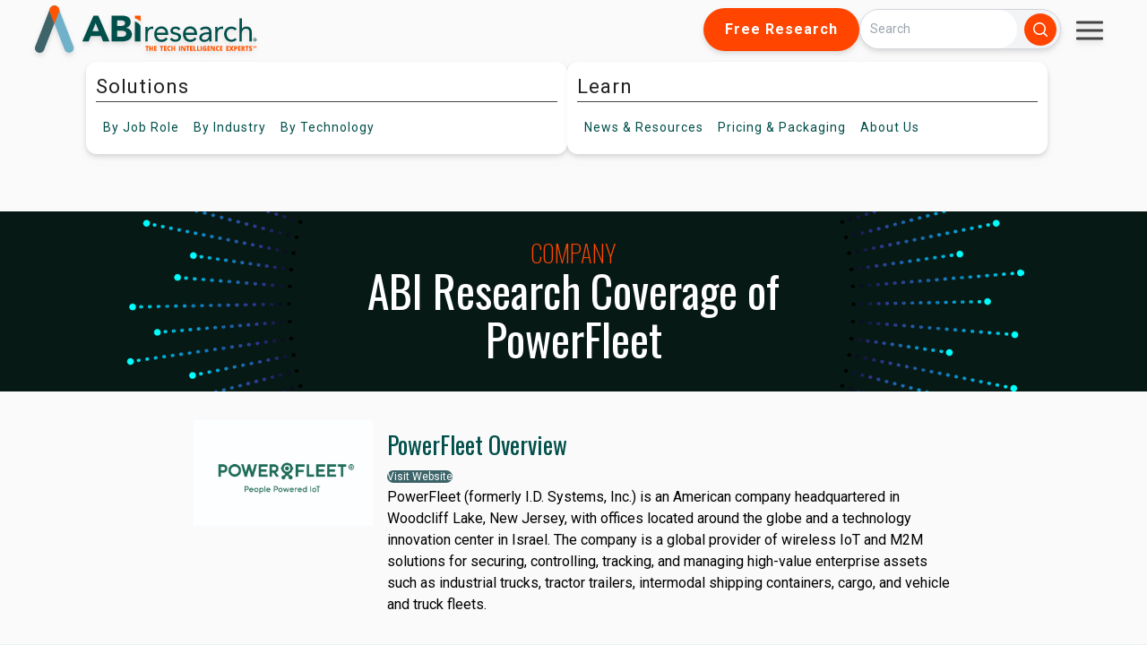

--- FILE ---
content_type: text/html;charset=utf-8
request_url: https://www.abiresearch.com/companies/powerfleet
body_size: 23053
content:
<!doctype html><html lang="en"><head>
    <meta charset="utf-8">
    
    <title>PowerFleet</title>
    <meta name="description" content="">
    
    <link rel="shortcut icon" href="https://www.abiresearch.com/hubfs/ABI%20Research%20Logos/favicon-16x16.png">
    

    
    <meta name="viewport" content="width=device-width, initial-scale=1">

    <script src="/hs/hsstatic/jquery-libs/static-1.1/jquery/jquery-1.7.1.js"></script>
<script>hsjQuery = window['jQuery'];</script>
    <meta property="og:description" content="">
    <meta property="og:title" content="PowerFleet">
    <meta name="twitter:description" content="">
    <meta name="twitter:title" content="PowerFleet">

    

    
    <style>
a.cta_button{-moz-box-sizing:content-box !important;-webkit-box-sizing:content-box !important;box-sizing:content-box !important;vertical-align:middle}.hs-breadcrumb-menu{list-style-type:none;margin:0px 0px 0px 0px;padding:0px 0px 0px 0px}.hs-breadcrumb-menu-item{float:left;padding:10px 0px 10px 10px}.hs-breadcrumb-menu-divider:before{content:'›';padding-left:10px}.hs-featured-image-link{border:0}.hs-featured-image{float:right;margin:0 0 20px 20px;max-width:50%}@media (max-width: 568px){.hs-featured-image{float:none;margin:0;width:100%;max-width:100%}}.hs-screen-reader-text{clip:rect(1px, 1px, 1px, 1px);height:1px;overflow:hidden;position:absolute !important;width:1px}
</style>

<link rel="stylesheet" href="https://www.abiresearch.com/hubfs/hub_generated/template_assets/1/173600382330/1769716578166/template_output.min.css">
<link rel="stylesheet" href="https://www.abiresearch.com/hubfs/hub_generated/template_assets/1/158547167842/1769716586756/template_main.min.css">
<link rel="stylesheet" href="https://www.abiresearch.com/hubfs/hub_generated/module_assets/1/174395109176/1751304251078/module_All_Topic_Areas.min.css">
<link rel="stylesheet" href="https://www.abiresearch.com/hubfs/hub_generated/template_assets/1/194888971564/1769716585994/template_2025-main-navbar.min.css">
<link rel="stylesheet" href="https://www.abiresearch.com/hubfs/hub_generated/module_assets/1/196265672513/1758308932724/module_2025_abi_search_input.min.css">
<link rel="stylesheet" href="https://www.abiresearch.com/hubfs/hub_generated/module_assets/1/178392842834/1741011036978/module_Company_Hero.min.css">
<link rel="stylesheet" href="https://www.abiresearch.com/hubfs/hub_generated/module_assets/1/178755301795/1742913395153/module_Company_Highlights.min.css">
<link rel="stylesheet" href="https://www.abiresearch.com/hubfs/hub_generated/module_assets/1/178555175778/1742913389071/module_Company_Related_Competitive_Rankings.min.css">
<link rel="stylesheet" href="https://www.abiresearch.com/hubfs/hub_generated/module_assets/1/178551509327/1742913387088/module_Company_Related_Industries.min.css">
<link rel="stylesheet" href="https://www.abiresearch.com/hubfs/hub_generated/module_assets/1/206112730532/1769716191272/module_globalsocialfollow.min.css">

<style>
#hs_cos_wrapper_footer_updated-module-2 .social-follow {}

#hs_cos_wrapper_footer_updated-module-2 .social-follow__link {}

#hs_cos_wrapper_footer_updated-module-2 .social-follow__icon { border-radius:px; }

#hs_cos_wrapper_footer_updated-module-2 .social-follow__icon svg {}

</style>

<link rel="stylesheet" href="https://www.abiresearch.com/hubfs/hub_generated/module_assets/1/191978370591/1751303407567/module_Footer_Services_By_Column.min.css">
<!-- Editor Styles -->
<style id="hs_editor_style" type="text/css">
/* HubSpot Styles (default) */
.footer_updated-column-1-row-2-margin {
  margin-top: 23px !important;
  margin-bottom: 0px !important;
}
.footer_updated-column-1-row-3-margin {
  margin-top: 23px !important;
  margin-bottom: 0px !important;
}
</style>
    

    
<!--  Added by GoogleAnalytics integration -->
<script>
var _hsp = window._hsp = window._hsp || [];
_hsp.push(['addPrivacyConsentListener', function(consent) { if (consent.allowed || (consent.categories && consent.categories.analytics)) {
  (function(i,s,o,g,r,a,m){i['GoogleAnalyticsObject']=r;i[r]=i[r]||function(){
  (i[r].q=i[r].q||[]).push(arguments)},i[r].l=1*new Date();a=s.createElement(o),
  m=s.getElementsByTagName(o)[0];a.async=1;a.src=g;m.parentNode.insertBefore(a,m)
})(window,document,'script','//www.google-analytics.com/analytics.js','ga');
  ga('create','UA-396090-1','auto');
  ga('send','pageview');
}}]);
</script>

<!-- /Added by GoogleAnalytics integration -->

    <link rel="canonical" href="https://www.abiresearch.com/companies/powerfleet">

<script type="text/javascript">
_linkedin_partner_id = "1448210";
window._linkedin_data_partner_ids = window._linkedin_data_partner_ids || [];
window._linkedin_data_partner_ids.push(_linkedin_partner_id);
</script><script type="text/javascript">
(function(l) {
if (!l){window.lintrk = function(a,b){window.lintrk.q.push([a,b])};
window.lintrk.q=[]}
var s = document.getElementsByTagName("script")[0];
var b = document.createElement("script");
b.type = "text/javascript";b.async = true;
b.src = "https://snap.licdn.com/li.lms-analytics/insight.min.js";
s.parentNode.insertBefore(b, s);})(window.lintrk);
</script>
<noscript>
&lt;img  height="1" width="1" style="display:none;" alt="" src="https://px.ads.linkedin.com/collect/?pid=1448210&amp;amp;fmt=gif"&gt;
</noscript>
<meta property="og:url" content="https://www.abiresearch.com/companies/powerfleet">
<meta name="twitter:card" content="summary">
<meta http-equiv="content-language" content="en">






    <script src="https://kit.fontawesome.com/20d844ab16.js" crossorigin="anonymous"></script>
    <script src="https://cdn.tailwindcss.com"></script>
    <style>
      .news-clip h6{
        margin-bottom: 0px;
      }
      .news-clip p{
        margin-bottom: 5px;
      }
      .news-clip .social-and-like {
        margin-bottom: 0px !important;
        padding: 0px !important;
        display: flex;
        flex-direction: column;
        padding-bottom: 5px;
      }
    </style>
    
  <meta name="generator" content="HubSpot"></head>
  <body class="overflow-y-hidden">
    <div class="flex bg-[#fafafa] w-full h-screen flex-col">
      <div id="site-parent-nav-bar" class="w-full drop-shadow-md" style="z-index: 9999">
        
        <div style="position: relative; z-index: 999">
          
            <div data-global-resource-path="my-website-theme/templates/partials/navigation/2025-Main-Navbar.html"><!-- Begin partial -->



<script src="https://cdn.tailwindcss.com"></script>
<link rel="preconnect" href="https://fonts.googleapis.com">
<link rel="preconnect" href="https://fonts.gstatic.com" crossorigin>
<link href="https://fonts.googleapis.com/css2?family=Roboto:ital,wght@0,100..900;1,100..900&amp;display=swap" rel="stylesheet">

<div>
<div class="top-header z-40 relative">
  <a href="/?hsLang=en">
    <img class="logo" src="https://www.abiresearch.com/hubfs/raw_assets/public/my-website-theme/images/abi-logo-2024.svg" alt="ABI Research">
  </a>
  <div class="top-header-right">
    
      <a href="https://go.abiresearch.com/lp-free-research?hsLang=en" class="button hide-nav-item">Free Research</a>
    
    
    <div class="">
      <div id="hs_cos_wrapper_2025_abi_search_input" class="hs_cos_wrapper hs_cos_wrapper_widget hs_cos_wrapper_type_module" style="" data-hs-cos-general-type="widget" data-hs-cos-type="module"><script src="https://cdn.tailwindcss.com"></script>













<div class="hs-search-field flex mx-auto">
  
  <button id="mobile-search-toggle" class="flex md:hidden bg-accent text-white p-2 rounded-full hover:bg-orange-900 focus:outline-none focus:ring-2 focus:ring-blue-500">
    <svg xmlns="http://www.w3.org/2000/svg" viewbox="0 0 20 20" fill="currentColor" class="w-5 h-5">
      <path fill-rule="evenodd" d="M9 3.5a5.5 5.5 0 100 11 5.5 5.5 0 000-11zM2 9a7 7 0 1112.452 4.391l3.328 3.329a.75.75 0 11-1.06 1.06l-3.329-3.328A7 7 0 012 9z" clip-rule="evenodd" />
    </svg>
  </button>
  
    <div class="hs-search-field__bar flex my-[9px] md:my-0">
      <form id="search-form" data-hs-do-not-collect="true" action="https://www.abiresearch.com/search-results" class="items-center w-full pr-1 space-x-2 max-w-md bg-gray-100 rounded-l-full rounded-r-full border border-gray-300 hidden w-full max-w-md md:flex">
        
<!--         <form id="search-form" class="hidden w-full max-w-md md:flex items-center transition-all duration-300 ease-in-out"> -->
        
        <input type="text" class="hs-search-field__input w-full px-4 rounded-l-full rounded-r-full focus:outline-none focus:ring-none text-gray-800" name="term" autocomplete="off" aria-label="Search" placeholder="Search">

        
          <input type="hidden" name="type" value="SITE_PAGE">
        
        
        
          <input type="hidden" name="type" value="BLOG_POST">
          <input type="hidden" name="type" value="LISTING_PAGE">
        
        
        
        
          <button aria-label="Search" type="submit" class="bg-accent text-white p-2 rounded-full hover:bg-orange-900 focus:outline-none focus:ring-2 focus:ring-blue-500">
            <svg xmlns="http://www.w3.org/2000/svg" viewbox="0 0 20 20" fill="currentColor" class="w-5 h-5">
              <path fill-rule="evenodd" d="M9 3.5a5.5 5.5 0 100 11 5.5 5.5 0 000-11zM2 9a7 7 0 1112.452 4.391l3.328 3.329a.75.75 0 11-1.06 1.06l-3.329-3.328A7 7 0 012 9z" clip-rule="evenodd" />
            </svg>
          </button>
        
      </form>

    </div>
        <button id="mobile-search-close" class="ml-2 hidden md:hidden text-gray-500 hover:text-gray-700 focus:outline-none">
        <svg xmlns="http://www.w3.org/2000/svg" fill="none" viewbox="0 0 24 24" stroke-width="1.5" stroke="currentColor" class="w-6 h-6">
          <path stroke-linecap="round" stroke-linejoin="round" d="M6 18L18 6M6 6l12 12" />
        </svg>
      </button>
<!--     <ul class="hs-search-field__suggestions"></ul> -->
</div>
<script>
  document.addEventListener('DOMContentLoaded', () => {
    const searchToggleBtn = document.getElementById('mobile-search-toggle');
    const searchCloseBtn = document.getElementById('mobile-search-close');
    const searchForm = document.getElementById('search-form');

    // Toggle visibility of the search form on mobile
    searchToggleBtn.addEventListener('click', () => {
      searchForm.classList.remove('hidden');
      searchForm.classList.add('flex');
      // Hide the toggle button when the form is open
      searchToggleBtn.classList.add('hidden');
      searchCloseBtn.classList.remove('hidden');
      document.querySelectorAll('.hide-nav-item').forEach((item) => {
        item.style.display = 'none';
      });
    });

    // Hide the search form when the close button is clicked
    searchCloseBtn.addEventListener('click', () => {
      searchForm.classList.remove('flex');
      searchForm.classList.add('hidden');
      // Show the toggle button again
      searchToggleBtn.classList.remove('hidden');
      searchCloseBtn.classList.add('hidden');
      document.querySelectorAll('.hide-nav-item').forEach((item) => {
        item.style.display = 'flex';
      });
    });
  });
</script></div>
    </div>
    
    <div class="h-16 w-16 rounded-full flex items-center !overflow-visible justify-center relative pt-6 hide-nav-item">
      <div id="hamburger-menu-wide" class="hamburger-menu" data-target="mobile-nav-1">
        <div class="bar"></div>
        <div class="bar"></div>
        <div class="bar"></div>
      </div>
      <div id="hamburger-menu-mobile" class="hamburger-menu" data-target="mobile-nav-3">
        <div class="bar"></div>
        <div class="bar"></div>
        <div class="bar"></div>
      </div>
      <nav class="mobile-nav absolute top-16 right-0" id="mobile-nav-1">
        <ul class="third-level hamburger-menu-bg overflow-hidden">
          <li><a href="/contact?hsLang=en" class="whitespace-nowrap">Contact</a></li>
          <li><a href="https://my.abiresearch.com/" class="whitespace-nowrap">My Library</a></li>
          
          <li><a class="whitespace-nowrap" href="/_hcms/mem/login?redirect_url=https%3A%2F%2Fwww.abiresearch.com/companies/powerfleet&amp;hsLang=en">Log In</a></li>
          
        </ul>
      </nav>
    </div>
  </div>
</div>
<nav class="main-nav flex justify-center !items-center w-nav-screen-width">
  <div class="h-16 w-16 rounded-full circle-dropshadow flex items-center justify-center show-mini-logo-onscroll">
    <a class="h-12 w-12" href="/?hsLang=en">
      <img class="h-12 w-12" src="https://www.abiresearch.com/hubfs/raw_assets/public/my-website-theme/images/abi-logo-icon.svg" alt="ABI Research">
    </a>
  </div>
  <div class="nav-half nav-solutions">
    <ul class="top-level">
      <li class="top-item">
        <span class="top-title">Solutions</span>
        <ul class="second-level">
          <li class="second-item has-sub">
            <span class="hide-nav-text">By&nbsp;</span>Job Role
            <div class="third-level">
              <div data-global-resource-path="my-website-theme/templates/partials/navigation/job-role.html"><!-- Begin partial -->

<ul style="padding-top: 8px; padding-bottom: 8px">
  
  <li>
    <a href="https://www.abiresearch.com/job-role/competitive-market-intelligence-leader?hsLang=en">
      <p class="title">Competitive &amp; Market Intelligence</p>
      <p class="description">
        Sharpen positioning, deliver actionable insights, and support key stakeholders. 
      </p>
    </a>
  </li>
  
  <li>
    <a href="https://www.abiresearch.com/job-role/executive-c-suite-leader?hsLang=en">
      <p class="title">Executive &amp; C-Suite</p>
      <p class="description">
        Drive organizational success, capture growth, and mitigate risks with rapid access to strategic intelligence.
      </p>
    </a>
  </li>
  
  <li>
    <a href="https://www.abiresearch.com/job-role/marketing-leader?hsLang=en">
      <p class="title">Marketing</p>
      <p class="description">
        Boost engagement, repurpose compelling content, and generate qualified leads with research-driven thought leadership.
      </p>
    </a>
  </li>
  
  <li>
    <a href="https://www.abiresearch.com/job-role/product-strategy-leader?hsLang=en">
      <p class="title">Product Strategy</p>
      <p class="description">
        Accelerate product success, secure executive buy-in, gain third-party endorsement, and strengthen positioning.
      </p>
    </a>
  </li>
  
  <li>
    <a href="https://www.abiresearch.com/job-role/startup-leader-founder?hsLang=en">
      <p class="title">Startup  Leader &amp; Founder</p>
      <p class="description">
        Validate markets, secure funding, raise awareness, and scale confidently.
      </p>
    </a>
  </li>
  
  <li>
    <a href="https://www.abiresearch.com/free-resources-for-technology-users-implementers?hsLang=en">
      <p class="title">Users &amp; Implementers</p>
      <p class="description">
        Maximize ROI, streamline adoption, find the best partners, and optimize outcomes with expert guidance.
      </p>
    </a>
  </li>
  
</ul>


<!-- End partial --></div>
              </div>
          </li>
          <li class="second-item has-sub">
            <span class="hide-nav-text">By&nbsp;</span>Industry
            <div class="third-level">
              <div data-global-resource-path="my-website-theme/templates/partials/navigation/by-industry.html"><!-- Begin partial -->
<ul style="padding-top: 8px; padding-bottom: 8px">
  
  <li>
    <a href="https://www.abiresearch.com/industry/hyperscalers?hsLang=en">
      <p class="title">Hyperscalers</p>
      <p class="description">
        Adapt quickly, stay competitive, and meet customer demands amid AI disruption and shifting geopolitical challenges.
      </p>
    </a>
  </li>
  
  <li>
    <a href="https://www.abiresearch.com/industry/industrial-manufacturing?hsLang=en">
      <p class="title">Industrial &amp; Manufacturing</p>
      <p class="description">
        Accelerate digital transformation, secure operations, and turn competitive advantages into measurable revenue.
      </p>
    </a>
  </li>
  
  <li>
    <a href="https://www.abiresearch.com/industry/industry-trade-organizations?hsLang=en">
      <p class="title">Industry &amp; Trade Organizations</p>
      <p class="description">
        Boost membership, unify stakeholders, accelerate standards, and strengthen influence to deliver member value.
      </p>
    </a>
  </li>
  
  <li>
    <a href="https://www.abiresearch.com/industry/semiconductor?hsLang=en">
      <p class="title">Semiconductor</p>
      <p class="description">
        Secure operations, advance digital transformation, and maintain market leadership with confidence and clarity.
      </p>
    </a>
  </li>
  
  <li>
    <a href="https://www.abiresearch.com/industry/supply-chain?hsLang=en">
      <p class="title">Supply Chain</p>
      <p class="description">
        Build resilience, reduce risks, and streamline operations while driving digital transformation success.
      </p>
    </a>
  </li>
  
  <li>
    <a href="https://www.abiresearch.com/industry/telco-communications?hsLang=en">
      <p class="title">Telco &amp; Communications</p>
      <p class="description">
        Monetize 5G, capture enterprise opportunities, and accelerate cloud-native transformation for sustainable growth.
      </p>
    </a>
  </li>
  
</ul>


<!-- End partial --></div>
            </div>
          </li>
          <li class="tech second-item has-sub">
            <span class="hide-nav-text">By&nbsp;</span>Technology
            <div class="third-level columns flex !flex-row">
              <div data-global-resource-path="my-website-theme/templates/partials/navigation/by-technology.html"><!-- Begin partial -->






  
    
  

  
    
  

  
    
  

  
    
  

  
    
  

  
    
  

  
    
  

  
    
  


<div id="by-technology" class="third-level-column-wrapper">
  <ul class="third-level-column">
    
    <li>
      5G, Cloud &amp; Networks
      <ul>
        
        <li>
          <a href="/market-research/service/5g-devices-smartphones-wearables?hsLang=en">5G Devices, Smartphones &amp; Wearables</a>
        </li>
        
        <li>
          <a href="/market-research/service/5g-6g-open-ran?hsLang=en">5G, 6G &amp; Open RAN</a>
        </li>
        
        <li>
          <a href="/market-research/service/cellular-standards-and-intellectual-property-rights-ipr?hsLang=en">Cellular Standards &amp; Intellectual Property Rights</a>
        </li>
        
        <li>
          <a href="/market-research/service/cloud?hsLang=en">Cloud</a>
        </li>
        
        <li>
          <a href="/market-research/service/enterprise-connectivity?hsLang=en">Enterprise Connectivity</a>
        </li>
        
        <li>
          <a href="/market-research/service/space-technologies?hsLang=en">Space Technologies &amp; Innovation</a>
        </li>
        
        <li>
          <a href="/market-research/service/telco-ai?hsLang=en">Telco AI</a>
        </li>
        
      </ul>
    </li>
    
    <li>
      AI &amp; Robotics
      <ul>
        
        <li>
          <a href="/market-research/service/ai-machine-learning?hsLang=en">AI &amp; Machine Learning</a>
        </li>
        
        <li>
          <a href="/market-research/service/industrial-collaborative-commercial-robotics?hsLang=en">Industrial, Collaborative &amp; Commercial Robotics</a>
        </li>
        
      </ul>
    </li>
    
    <li>
      Automotive
      <ul>
        
        <li>
          <a href="/market-research/service/automotive?hsLang=en">Automotive</a>
        </li>
        
      </ul>
    </li>
    
  </ul>
  <ul class="third-level-column">
    
    <li>
      Bluetooth, Wi-Fi &amp; Short Range Wireless
      <ul>
        
        <li>
          <a href="/market-research/service/wireless-lan-technologies-and-markets?hsLang=en">Wi-Fi &amp; WLAN Technologies &amp; Markets</a>
        </li>
        
        <li>
          <a href="/market-research/service/wi-fi-bluetooth-wireless-connectivity?hsLang=en">Wi-Fi, Bluetooth &amp; Wireless Connectivity</a>
        </li>
        
      </ul>
    </li>
    
    <li>
      Cyber &amp; Digital Security
      <ul>
        
        <li>
          <a href="/market-research/service/citizen-digital-identity?hsLang=en">Citizen Digital Identity</a>
        </li>
        
        <li>
          <a href="/market-research/service/digital-payment-technologies?hsLang=en">Digital Payment Technologies</a>
        </li>
        
        <li>
          <a href="/market-research/service/esim-and-sim-solutions?hsLang=en">eSIM &amp; SIM Solutions</a>
        </li>
        
        <li>
          <a href="/market-research/service/quantum-safe-technologies?hsLang=en">Quantum Safe Technologies</a>
        </li>
        
        <li>
          <a href="/market-research/service/trusted-device-solutions?hsLang=en">Trusted Device Solutions</a>
        </li>
        
      </ul>
    </li>
    
    <li>
      IoT
      <ul>
        
        <li>
          <a href="/market-research/service/iot-hardware?hsLang=en">IoT Hardware</a>
        </li>
        
        <li>
          <a href="/market-research/service/iot-markets?hsLang=en">IoT Markets</a>
        </li>
        
        <li>
          <a href="/market-research/service/iot-network-and-platforms?hsLang=en">IoT Networks &amp; Platforms</a>
        </li>
        
        <li>
          <a href="/market-research/service/rfid?hsLang=en">RFID</a>
        </li>
        
      </ul>
    </li>
    
  </ul>
  <ul class="third-level-column">
    
    <li>
      Vertical Markets
      <ul>
        
        <li>
          <a href="/market-research/service/freight-transportation?hsLang=en">Freight Transportation</a>
        </li>
        
        <li>
          <a href="/market-research/service/industrial-manufacturing-markets?hsLang=en">Industrial &amp; Manufacturing Markets</a>
        </li>
        
        <li>
          <a href="/market-research/service/industrial-manufacturing-technologies?hsLang=en">Industrial &amp; Manufacturing Technologies</a>
        </li>
        
        <li>
          <a href="/market-research/service/smart-buildings?hsLang=en">Smart Buildings</a>
        </li>
        
        <li>
          <a href="/market-research/service/smart-energy?hsLang=en">Smart Energy</a>
        </li>
        
        <li>
          <a href="/market-research/service/supply-chain-management-software?hsLang=en">Supply Chain Management Software</a>
        </li>
        
        <li>
          <a href="/market-research/service/warehousing-and-fulfillment?hsLang=en">Warehousing &amp; Fulfillment</a>
        </li>
        
      </ul>
    </li>
    
    <li>
      All Other Services
      <ul>
        
        <li>
          <a href="/market-research/service/xr-markets?hsLang=en">Extended Reality (XR) Markets</a>
        </li>
        
        <li>
          <a href="/market-research/service/xr-technologies?hsLang=en">Extended Reality (XR) Technologies</a>
        </li>
        
        <li>
          <a href="/market-research/service/location-technologies?hsLang=en">Location Technologies</a>
        </li>
        
        <li>
          <a href="/market-research/service/smart-living-and-consumer-technologies?hsLang=en">Smart Living &amp; Consumer Technologies</a>
        </li>
        
      </ul>
    </li>
    
  </ul>
</div>


<!-- <div class="third-level columns"> -->
  
<!-- </div> -->
<!-- End partial --></div>
            </div>
          </li>
        </ul>
      </li>
    </ul>
  </div>
  <div class="nav-half nav-learn">
    <ul class="top-level">
      <li class="top-item">
        <span class="top-title">Learn</span>
        <ul class="second-level">
          <li class="second-item has-sub">
            <span class="hide-nav-text">News&nbsp;&amp;&nbsp;</span>Resources
            <div class="third-level">
              <div data-global-resource-path="my-website-theme/templates/partials/navigation/news-and-resources.html"><!-- Begin partial -->
<ul style="padding-top: 8px; padding-bottom: 8px">
  <li><a href="/news-and-resources?hsLang=en">
  <p class="title">All News&nbsp;&amp;&nbsp;Resources</p>
  </a></li>
  <strong class="block n-r-title">Premium Resources</strong>
  <ul class="border-l-[3px] list-none ml-5px p-0 n-r-list">
	  <li class="!rounded-none">
      <a href="/news-and-resources/list/?type=charts-&amp;-data&amp;hsLang=en">
        <p class="title">Charts&nbsp;&amp;&nbsp;Data</p>
      </a>
    </li>
    <li class="!rounded-none">
      <a href="/news-and-resources/list/?type=insight&amp;hsLang=en">
        <p class="title">Insights</p>
      </a>
    </li>
    <li class="!rounded-none">
      <a href="/news-and-resources/list/?type=research-highlight&amp;hsLang=en">
        <p class="title">Research Highlights</p>
      </a>
    </li>
	</ul>
  <strong class="block n-r-title">Free Resources</strong>
  <ul class="border-l-[3px] list-none ml-5px p-0 n-r-list">
    <li>
      <a href="/news-and-resources/list/?type=blog&amp;hsLang=en">
        <p class="title">Blogs</p>
      </a>
    </li>
    <li>
      <a href="/news-and-resources/events?hsLang=en">
        <p class="title">Events</p>
      </a>
    </li>
    <li>
      <a href="https://go.abiresearch.com/lp-innovators-network?hsLang=en">
        <p class="title">Innovators Network</p>
      </a>
    </li>
    <li>
      <a href="/news-and-resources/list/?type=media-citation&amp;hsLang=en">
        <p class="title">Media Citations</p>
      </a>
    </li>
    <li>
      <a href="/news-and-resources/list/?type=press-release&amp;hsLang=en">
        <p class="title">Press Releases</p>
      </a>
    </li>
    <li>
      <a href="/news-and-resources/list/?type=video&amp;hsLang=en">
        <p class="title">Videos</p>
      </a>
    </li>
    <li>
      <a href="/news-and-resources/list/?type=events-&amp;-webinars=&amp;hsLang=en">
        <p class="title">Webinars</p>
      </a>
    </li>
    <li>
      <a href="/news-and-resources/list/?type=whitepaper&amp;hsLang=en">
        <p class="title">Whitepapers</p>
      </a>
    </li>
  </ul>
</ul>
<!-- End partial --></div>
            </div>
          </li>
          
          <li class="second-item has-sub">
            Pricing<span class="hide-nav-text">&nbsp;&amp;&nbsp;Packaging</span>
            <div class="third-level">
              <div data-global-resource-path="my-website-theme/templates/partials/navigation/pricing-and-packaging.html"><!-- Begin partial -->
<ul style="padding-top: 8px; padding-bottom: 8px">
<li><a href="https://www.abiresearch.com/pricing?hsLang=en">
  <p class="title">Subscriptions</p>
  <p class="description">Ongoing intelligence enabling smarter strategic decisions</p>
  </a></li>
<li><a href="https://www.abiresearch.com/research-resources/marketing/?hsLang=en">
  <p class="title">Custom Research&nbsp;&amp;&nbsp;Marketing Solutions</p>
  <p class="description">Bespoke solutions designed to achieve measurable business results</p>
  </a></li>
<!-- <li><a href="/market-research/spotlights">
  <p class="title">Spotlights</p>
  <p class="description">Research bundles focused on a narrow topic with Analyst Inquiry support.</p>
  </a></li>
<li><a href="/research-resources/abi-datastream">
  <p class="title">Data-as-a-Service</p>
  <p class="description">Integrate our data directly into your systems via powerful API connections.</p>
  </a></li>
<li><a href="/research-resources/marketing/">
  <p class="title">Custom Research&nbsp;&amp;&nbsp;Marketing Solutions</p>
  <p class="description">Bespoke solutions designed to achieve measurable business results.</p>
  </a></li>
<li><a href="/competitive-rankings">
  <p class="title">Competitive Rankings</p>
  <p class="description">Evaluate vendor strengths and weaknesses with industry-specific competitive rankings.</p>
  </a></li>
<li><a href="/vendor-research">
  <p class="title">Vendor Research</p>
  <p class="description">Identify partners and assess competitors with comprehensive insights.</p>
  </a></li> -->
</ul>
<!-- End partial --></div>
            </div>
          </li>
          <li class="second-item has-sub">
            About<span class="hide-nav-text">&nbsp;Us</span>
            <ul class="third-level">
              <li><a href="/about-us?hsLang=en">Our Company</a></li>
              <li><a href="/staff/management?hsLang=en">Leadership Team</a></li>
              <li><a href="/staff/analysts?hsLang=en">Meet Our Analysts</a></li>
              <li><a href="/abi-research-job-openings?hsLang=en">Careers</a></li>
              <li><a href="/contact?hsLang=en">Contact Us</a></li>
            </ul>
          </li>
        </ul>
      </li>
    </ul>
  </div>
<!-- <div class="flex relative -my-2">
      <div class="flex h-16 h-16 bg-gray-200 justify-center items-center absolute">
      ...
    </div>
    </div> -->
  <div class="flex flex-row">
    <div id="search-cta-wrapper" class="h-16 hidden w-16 bg-white rounded-full  circle-dropshadow flex flex-row items-center !overflow-visible justify-center show-mini-logo-onscroll relative">      
      <div class="rounded-full h-14 w-14">
        <button data-target="mobile-search-target" id="open-search-cta" class="mobile-search-target flex mt-[10px] ml-[10px] bg-gray-500 text-white p-2 rounded-full hover:bg-orange-900 focus:outline-none focus:ring-2 focus:ring-white">
          <svg xmlns="http://www.w3.org/2000/svg" viewbox="0 0 20 20" fill="currentColor" class="w-5 h-5">
            <path fill-rule="evenodd" d="M9 3.5a5.5 5.5 0 100 11 5.5 5.5 0 000-11zM2 9a7 7 0 1112.452 4.391l3.328 3.329a.75.75 0 11-1.06 1.06l-3.329-3.328A7 7 0 012 9z" clip-rule="evenodd" />
          </svg>
        </button>
        
        
        <button data-target="mobile-search-target" id="close-search-cta" class="mobile-search-target flex mt-[10px] ml-[10px] text-white p-2 rounded-full focus:outline-none focus:ring-2 focus:ring-white hidden">
          <div id="close-search-hamburger-menu" class="hamburger-menu mt-[10px] -mb-[6px]">
            <div style="transform: translateY(11px) rotate(45deg)" class="bar"></div>
            <div style="transform: translateY(-11px) rotate(-45deg);" class="bar"></div>
          </div>
        </button>
        
        
        
        <nav class="mobile-nav bg-gray-500 top-16 right-0 flex" id="mobile-search-target">
          <div class="min-w-64">
            <div id="hs_cos_wrapper_2025_abi_search_input" class="hs_cos_wrapper hs_cos_wrapper_widget hs_cos_wrapper_type_module" style="" data-hs-cos-general-type="widget" data-hs-cos-type="module"><script src="https://cdn.tailwindcss.com"></script>













<div class="hs-search-field flex mx-auto">
  
  <button id="mobile-search-toggle" class="flex md:hidden bg-accent text-white p-2 rounded-full hover:bg-orange-900 focus:outline-none focus:ring-2 focus:ring-blue-500">
    <svg xmlns="http://www.w3.org/2000/svg" viewbox="0 0 20 20" fill="currentColor" class="w-5 h-5">
      <path fill-rule="evenodd" d="M9 3.5a5.5 5.5 0 100 11 5.5 5.5 0 000-11zM2 9a7 7 0 1112.452 4.391l3.328 3.329a.75.75 0 11-1.06 1.06l-3.329-3.328A7 7 0 012 9z" clip-rule="evenodd" />
    </svg>
  </button>
  
    <div class="hs-search-field__bar flex my-[9px] md:my-0">
      <form id="search-form" data-hs-do-not-collect="true" action="https://www.abiresearch.com/search-results" class="items-center w-full pr-1 space-x-2 max-w-md bg-gray-100 rounded-l-full rounded-r-full border border-gray-300 hidden w-full max-w-md md:flex">
        
<!--         <form id="search-form" class="hidden w-full max-w-md md:flex items-center transition-all duration-300 ease-in-out"> -->
        
        <input type="text" class="hs-search-field__input w-full px-4 rounded-l-full rounded-r-full focus:outline-none focus:ring-none text-gray-800" name="term" autocomplete="off" aria-label="Search" placeholder="Search">

        
          <input type="hidden" name="type" value="SITE_PAGE">
        
        
        
          <input type="hidden" name="type" value="BLOG_POST">
          <input type="hidden" name="type" value="LISTING_PAGE">
        
        
        
        
          <button aria-label="Search" type="submit" class="bg-accent text-white p-2 rounded-full hover:bg-orange-900 focus:outline-none focus:ring-2 focus:ring-blue-500">
            <svg xmlns="http://www.w3.org/2000/svg" viewbox="0 0 20 20" fill="currentColor" class="w-5 h-5">
              <path fill-rule="evenodd" d="M9 3.5a5.5 5.5 0 100 11 5.5 5.5 0 000-11zM2 9a7 7 0 1112.452 4.391l3.328 3.329a.75.75 0 11-1.06 1.06l-3.329-3.328A7 7 0 012 9z" clip-rule="evenodd" />
            </svg>
          </button>
        
      </form>

    </div>
        <button id="mobile-search-close" class="ml-2 hidden md:hidden text-gray-500 hover:text-gray-700 focus:outline-none">
        <svg xmlns="http://www.w3.org/2000/svg" fill="none" viewbox="0 0 24 24" stroke-width="1.5" stroke="currentColor" class="w-6 h-6">
          <path stroke-linecap="round" stroke-linejoin="round" d="M6 18L18 6M6 6l12 12" />
        </svg>
      </button>
<!--     <ul class="hs-search-field__suggestions"></ul> -->
</div>
<script>
  document.addEventListener('DOMContentLoaded', () => {
    const searchToggleBtn = document.getElementById('mobile-search-toggle');
    const searchCloseBtn = document.getElementById('mobile-search-close');
    const searchForm = document.getElementById('search-form');

    // Toggle visibility of the search form on mobile
    searchToggleBtn.addEventListener('click', () => {
      searchForm.classList.remove('hidden');
      searchForm.classList.add('flex');
      // Hide the toggle button when the form is open
      searchToggleBtn.classList.add('hidden');
      searchCloseBtn.classList.remove('hidden');
      document.querySelectorAll('.hide-nav-item').forEach((item) => {
        item.style.display = 'none';
      });
    });

    // Hide the search form when the close button is clicked
    searchCloseBtn.addEventListener('click', () => {
      searchForm.classList.remove('flex');
      searchForm.classList.add('hidden');
      // Show the toggle button again
      searchToggleBtn.classList.remove('hidden');
      searchCloseBtn.classList.add('hidden');
      document.querySelectorAll('.hide-nav-item').forEach((item) => {
        item.style.display = 'flex';
      });
    });
  });
</script></div>
          </div>
        </nav>
        
        
      </div>
    </div>
    <div class="h-16 w-16 bg-white rounded-full circle-dropshadow flex flex-row items-center !overflow-visible justify-center show-mini-logo-onscroll relative">
    
    <div class="hamburger-menu mt-[19px]" data-target="mobile-nav-2">
      <div class="bar bg-red-500"></div>
      <div class="bar"></div>
      <div class="bar"></div>
    </div>
    <nav class="mobile-nav absolute top-16 right-0" id="mobile-nav-2">
      <ul class="third-level hamburger-menu-bg overflow-hidden">
        <li><a href="/contact?hsLang=en" class="whitespace-nowrap">Contact</a></li>
        <li><a href="https://my.abiresearch.com/" class="whitespace-nowrap">My Library</a></li>
        
        <li><a class="whitespace-nowrap" href="/_hcms/mem/login?redirect_url=https%3A%2F%2Fwww.abiresearch.com/companies/powerfleet&amp;hsLang=en">Log In</a></li>
        
      </ul>
    </nav>
  </div>
  </div>
</nav>
</div>

<style>

</style>


<script>
  document.addEventListener('DOMContentLoaded', function() {
    const bodyWrapper = document.querySelector('.body-wrapper');
    const topHeader = document.querySelector('.top-header');
    const mainNav = document.querySelector('.main-nav');
    const navHalves = document.querySelectorAll('.nav-half');
    const miniLogos = document.querySelectorAll('.show-mini-logo-onscroll');
    const hamburgerMenus = document.querySelectorAll('.hamburger-menu'); // Selects AL
    const scrollThreshold = 50;
    const desktopBreakpoint = 995;
    const searchCtaWrapper = document.getElementById('search-cta-wrapper');
    
    const mobileSearchTarget = document.querySelectorAll('.mobile-search-target'); // Selects AL
    
    //
// if (bodyWrapper.scrollTop > scrollThreshold && window.innerWidth > desktopBreakpoint) {
    if (bodyWrapper) {
      bodyWrapper.addEventListener('scroll', () => {
        if (bodyWrapper.scrollTop > scrollThreshold && window.innerWidth > desktopBreakpoint) {
          // Add a class to trigger the animation and hide the header
          topHeader.classList.add('hide-header');
              // Position the nav when scrolling
              mainNav.classList.add('move-up');
          mainNav.style.position = 'fixed'; // or 'absolute'
          mainNav.style.top = '0';
              navHalves.forEach(navHalf => {
            navHalf.classList.add('reduced-padding');
          });
              miniLogos.forEach(logo => {
            logo.classList.add('visible');
          });
          searchCtaWrapper.classList.remove('hidden');
        } else {
          // Remove the class when scrolled back up
          topHeader.classList.remove('hide-header');
          // Reset the nav position
          // Animate the main nav back down
          mainNav.classList.remove('move-up');
          mainNav.style.position = 'absolute'; // or 'static'
          mainNav.style.top = 'auto'; // Or its original position
          navHalves.forEach(navHalf => {
            navHalf.classList.remove('reduced-padding');
          });

          miniLogos.forEach(logo => {
            logo.classList.remove('visible');
          });
          
          searchCtaWrapper.classList.add('hidden');
        }
      });
    }
    
    if (hamburgerMenus.length > 0) {
      hamburgerMenus.forEach(menu => {
        menu.addEventListener('click', () => {
          // Get the ID of the target nav from the data attribute
          const targetId = menu.getAttribute('data-target');
          const mobileNav = document.getElementById(targetId);

          if (mobileNav) {
            // Toggle the 'active' class on the clicked menu
            menu.classList.toggle('active');
            // Toggle the 'active' class on the corresponding mobile nav
            mobileNav.classList.toggle('active');
          }
        });
      });
    }
    
    // mobileSearchTarget
    if (mobileSearchTarget.length > 0) {
      mobileSearchTarget.forEach(menu => {
        menu.addEventListener('click', () => {
          // Get the ID of the target nav from the data attribute
          const targetId = menu.getAttribute('data-target');
          const mobileNav = document.getElementById(targetId);
          
          
          

          if (mobileNav) {
            // Toggle the 'active' class on the clicked menu
            menu.classList.toggle('active');
            // Toggle the 'active' class on the corresponding mobile nav
            mobileNav.classList.toggle('active');
            
            if (document.getElementById("mobile-search-target").classList.contains('active')) {
              document.getElementById("open-search-cta").classList.add("hidden");
              document.getElementById("close-search-cta").classList.remove("hidden");
            } else {
              document.getElementById("open-search-cta").classList.remove("hidden");
              document.getElementById("close-search-cta").classList.add("hidden");  
            }

          }
        });
      });
    }

    window.addEventListener('resize', () => {
      if (window.innerWidth < desktopBreakpoint) {
        // Remove the class when scrolled back up
        topHeader.classList.remove('hide-header');
        // Reset the nav position
        // Animate the main nav back down
        mainNav.classList.remove('move-up');
        mainNav.style.position = 'absolute'; // or 'static'
        mainNav.style.top = 'auto'; // Or its original position
        navHalves.forEach(navHalf => {
          navHalf.classList.remove('reduced-padding');
        });

        miniLogos.forEach(logo => {
          logo.classList.remove('visible');
        });
      }
    });
    
  });
  
  // Get the scrollable div and the button
//   const scrollToTopBtn = document.getElementById("scrollToTopBtn");

//   // When the user clicks on the button, scroll the div to the top
//   scrollToTopBtn.addEventListener("click", function() {
//     const scrollableContent = document.getElementById("scrollableContent");
//     scrollableContent.scrollTo({
//       top: 0,
//       behavior: "smooth"
//     });
//   });

</script>


<!-- End partial --></div>
          
        </div>
        
      </div>
      
        <div data-global-resource-path="my-website-theme/templates/partials/navigation/2025-mobile-nav-menu.html"><!-- Begin partial -->


<script>
  tailwind.config = {
    theme: {
      extend: {
        colors: {
          'custom-blue': '#243c5a',
        },
        height: {
          'side-menu-height': 'calc(100vh - 129px)', // Adds a custom height utility class: h-128
       },
        width: {
          'nav-screen-width': 'calc(100vw - 15px)',
        }
      }
    }
  }
</script>

<div id="mobile-side-menu" class="flex absolute h-side-menu-height z-40 overflow-y-auto w-full transform -translate-x-full transition-transform duration-300 ease-in-out" style="background: rgba(0, 0, 0, 0.7)">
  <div id="vertical-side-menu" class="bg-white shadow-xl p-4 space-y-2 menu-container w-[90%] border-t border-slate-200 overflow-y-auto">
    <div class="menu-item-wrapper mt-0">
      <div class="menu-title flex justify-between items-center bg-white border-b border-gray-300 text-gray-800 font-semibold p-3 cursor-pointer hover:bg-gray-300 transition-colors">
        <span>Job Role</span>
        <svg class="w-4 h-4 transform transition-transform duration-300" fill="none" stroke="currentColor" viewbox="0 0 24 24" xmlns="http://www.w3.org/2000/svg"><path stroke-linecap="round" stroke-linejoin="round" stroke-width="2" d="M19 9l-7 7-7-7"></path></svg>
      </div>
      <div class="options-container max-h-0 opacity-0 overflow-hidden transition-all duration-300 ease-in-out mt-0">
        <div data-global-resource-path="my-website-theme/templates/partials/navigation/job-role.html"><!-- Begin partial -->

<ul style="padding-top: 8px; padding-bottom: 8px">
  
  <li>
    <a href="https://www.abiresearch.com/job-role/competitive-market-intelligence-leader?hsLang=en">
      <p class="title">Competitive &amp; Market Intelligence</p>
      <p class="description">
        Sharpen positioning, deliver actionable insights, and support key stakeholders. 
      </p>
    </a>
  </li>
  
  <li>
    <a href="https://www.abiresearch.com/job-role/executive-c-suite-leader?hsLang=en">
      <p class="title">Executive &amp; C-Suite</p>
      <p class="description">
        Drive organizational success, capture growth, and mitigate risks with rapid access to strategic intelligence.
      </p>
    </a>
  </li>
  
  <li>
    <a href="https://www.abiresearch.com/job-role/marketing-leader?hsLang=en">
      <p class="title">Marketing</p>
      <p class="description">
        Boost engagement, repurpose compelling content, and generate qualified leads with research-driven thought leadership.
      </p>
    </a>
  </li>
  
  <li>
    <a href="https://www.abiresearch.com/job-role/product-strategy-leader?hsLang=en">
      <p class="title">Product Strategy</p>
      <p class="description">
        Accelerate product success, secure executive buy-in, gain third-party endorsement, and strengthen positioning.
      </p>
    </a>
  </li>
  
  <li>
    <a href="https://www.abiresearch.com/job-role/startup-leader-founder?hsLang=en">
      <p class="title">Startup  Leader &amp; Founder</p>
      <p class="description">
        Validate markets, secure funding, raise awareness, and scale confidently.
      </p>
    </a>
  </li>
  
  <li>
    <a href="https://www.abiresearch.com/free-resources-for-technology-users-implementers?hsLang=en">
      <p class="title">Users &amp; Implementers</p>
      <p class="description">
        Maximize ROI, streamline adoption, find the best partners, and optimize outcomes with expert guidance.
      </p>
    </a>
  </li>
  
</ul>


<!-- End partial --></div>
      </div>
    </div>
    <div class="menu-item-wrapper !mt-0">
      <div class="menu-title flex justify-between items-center bg-white border-b border-gray-300 text-gray-800 font-semibold p-3 cursor-pointer hover:bg-gray-300 transition-colors">
        <span>By Industry</span>
        <svg class="w-4 h-4 transform transition-transform duration-300" fill="none" stroke="currentColor" viewbox="0 0 24 24" xmlns="http://www.w3.org/2000/svg"><path stroke-linecap="round" stroke-linejoin="round" stroke-width="2" d="M19 9l-7 7-7-7"></path></svg>
      </div>
      <div class="options-container max-h-0 opacity-0 overflow-hidden transition-all duration-300 ease-in-out mt-0">
        <div data-global-resource-path="my-website-theme/templates/partials/navigation/by-industry.html"><!-- Begin partial -->
<ul style="padding-top: 8px; padding-bottom: 8px">
  
  <li>
    <a href="https://www.abiresearch.com/industry/hyperscalers?hsLang=en">
      <p class="title">Hyperscalers</p>
      <p class="description">
        Adapt quickly, stay competitive, and meet customer demands amid AI disruption and shifting geopolitical challenges.
      </p>
    </a>
  </li>
  
  <li>
    <a href="https://www.abiresearch.com/industry/industrial-manufacturing?hsLang=en">
      <p class="title">Industrial &amp; Manufacturing</p>
      <p class="description">
        Accelerate digital transformation, secure operations, and turn competitive advantages into measurable revenue.
      </p>
    </a>
  </li>
  
  <li>
    <a href="https://www.abiresearch.com/industry/industry-trade-organizations?hsLang=en">
      <p class="title">Industry &amp; Trade Organizations</p>
      <p class="description">
        Boost membership, unify stakeholders, accelerate standards, and strengthen influence to deliver member value.
      </p>
    </a>
  </li>
  
  <li>
    <a href="https://www.abiresearch.com/industry/semiconductor?hsLang=en">
      <p class="title">Semiconductor</p>
      <p class="description">
        Secure operations, advance digital transformation, and maintain market leadership with confidence and clarity.
      </p>
    </a>
  </li>
  
  <li>
    <a href="https://www.abiresearch.com/industry/supply-chain?hsLang=en">
      <p class="title">Supply Chain</p>
      <p class="description">
        Build resilience, reduce risks, and streamline operations while driving digital transformation success.
      </p>
    </a>
  </li>
  
  <li>
    <a href="https://www.abiresearch.com/industry/telco-communications?hsLang=en">
      <p class="title">Telco &amp; Communications</p>
      <p class="description">
        Monetize 5G, capture enterprise opportunities, and accelerate cloud-native transformation for sustainable growth.
      </p>
    </a>
  </li>
  
</ul>


<!-- End partial --></div>
      </div>
    </div>
    <div class="menu-item-wrapper !mt-0">
      <div class="menu-title flex justify-between items-center bg-white border-b border-gray-300 text-gray-800 font-semibold p-3 cursor-pointer hover:bg-gray-300 transition-colors">
        <span>By Technology</span>
        <svg class="w-4 h-4 transform transition-transform duration-300" fill="none" stroke="currentColor" viewbox="0 0 24 24" xmlns="http://www.w3.org/2000/svg"><path stroke-linecap="round" stroke-linejoin="round" stroke-width="2" d="M19 9l-7 7-7-7"></path></svg>
      </div>
      <div id="technology-menu-item-wrapper" class="options-container max-h-0 opacity-0 md:overflow-hidden transition-all duration-300 ease-in-out mt-0">
        <div data-global-resource-path="my-website-theme/templates/partials/navigation/by-technology.html"><!-- Begin partial -->






  
    
  

  
    
  

  
    
  

  
    
  

  
    
  

  
    
  

  
    
  

  
    
  


<div id="by-technology" class="third-level-column-wrapper">
  <ul class="third-level-column">
    
    <li>
      5G, Cloud &amp; Networks
      <ul>
        
        <li>
          <a href="/market-research/service/5g-devices-smartphones-wearables?hsLang=en">5G Devices, Smartphones &amp; Wearables</a>
        </li>
        
        <li>
          <a href="/market-research/service/5g-6g-open-ran?hsLang=en">5G, 6G &amp; Open RAN</a>
        </li>
        
        <li>
          <a href="/market-research/service/cellular-standards-and-intellectual-property-rights-ipr?hsLang=en">Cellular Standards &amp; Intellectual Property Rights</a>
        </li>
        
        <li>
          <a href="/market-research/service/cloud?hsLang=en">Cloud</a>
        </li>
        
        <li>
          <a href="/market-research/service/enterprise-connectivity?hsLang=en">Enterprise Connectivity</a>
        </li>
        
        <li>
          <a href="/market-research/service/space-technologies?hsLang=en">Space Technologies &amp; Innovation</a>
        </li>
        
        <li>
          <a href="/market-research/service/telco-ai?hsLang=en">Telco AI</a>
        </li>
        
      </ul>
    </li>
    
    <li>
      AI &amp; Robotics
      <ul>
        
        <li>
          <a href="/market-research/service/ai-machine-learning?hsLang=en">AI &amp; Machine Learning</a>
        </li>
        
        <li>
          <a href="/market-research/service/industrial-collaborative-commercial-robotics?hsLang=en">Industrial, Collaborative &amp; Commercial Robotics</a>
        </li>
        
      </ul>
    </li>
    
    <li>
      Automotive
      <ul>
        
        <li>
          <a href="/market-research/service/automotive?hsLang=en">Automotive</a>
        </li>
        
      </ul>
    </li>
    
  </ul>
  <ul class="third-level-column">
    
    <li>
      Bluetooth, Wi-Fi &amp; Short Range Wireless
      <ul>
        
        <li>
          <a href="/market-research/service/wireless-lan-technologies-and-markets?hsLang=en">Wi-Fi &amp; WLAN Technologies &amp; Markets</a>
        </li>
        
        <li>
          <a href="/market-research/service/wi-fi-bluetooth-wireless-connectivity?hsLang=en">Wi-Fi, Bluetooth &amp; Wireless Connectivity</a>
        </li>
        
      </ul>
    </li>
    
    <li>
      Cyber &amp; Digital Security
      <ul>
        
        <li>
          <a href="/market-research/service/citizen-digital-identity?hsLang=en">Citizen Digital Identity</a>
        </li>
        
        <li>
          <a href="/market-research/service/digital-payment-technologies?hsLang=en">Digital Payment Technologies</a>
        </li>
        
        <li>
          <a href="/market-research/service/esim-and-sim-solutions?hsLang=en">eSIM &amp; SIM Solutions</a>
        </li>
        
        <li>
          <a href="/market-research/service/quantum-safe-technologies?hsLang=en">Quantum Safe Technologies</a>
        </li>
        
        <li>
          <a href="/market-research/service/trusted-device-solutions?hsLang=en">Trusted Device Solutions</a>
        </li>
        
      </ul>
    </li>
    
    <li>
      IoT
      <ul>
        
        <li>
          <a href="/market-research/service/iot-hardware?hsLang=en">IoT Hardware</a>
        </li>
        
        <li>
          <a href="/market-research/service/iot-markets?hsLang=en">IoT Markets</a>
        </li>
        
        <li>
          <a href="/market-research/service/iot-network-and-platforms?hsLang=en">IoT Networks &amp; Platforms</a>
        </li>
        
        <li>
          <a href="/market-research/service/rfid?hsLang=en">RFID</a>
        </li>
        
      </ul>
    </li>
    
  </ul>
  <ul class="third-level-column">
    
    <li>
      Vertical Markets
      <ul>
        
        <li>
          <a href="/market-research/service/freight-transportation?hsLang=en">Freight Transportation</a>
        </li>
        
        <li>
          <a href="/market-research/service/industrial-manufacturing-markets?hsLang=en">Industrial &amp; Manufacturing Markets</a>
        </li>
        
        <li>
          <a href="/market-research/service/industrial-manufacturing-technologies?hsLang=en">Industrial &amp; Manufacturing Technologies</a>
        </li>
        
        <li>
          <a href="/market-research/service/smart-buildings?hsLang=en">Smart Buildings</a>
        </li>
        
        <li>
          <a href="/market-research/service/smart-energy?hsLang=en">Smart Energy</a>
        </li>
        
        <li>
          <a href="/market-research/service/supply-chain-management-software?hsLang=en">Supply Chain Management Software</a>
        </li>
        
        <li>
          <a href="/market-research/service/warehousing-and-fulfillment?hsLang=en">Warehousing &amp; Fulfillment</a>
        </li>
        
      </ul>
    </li>
    
    <li>
      All Other Services
      <ul>
        
        <li>
          <a href="/market-research/service/xr-markets?hsLang=en">Extended Reality (XR) Markets</a>
        </li>
        
        <li>
          <a href="/market-research/service/xr-technologies?hsLang=en">Extended Reality (XR) Technologies</a>
        </li>
        
        <li>
          <a href="/market-research/service/location-technologies?hsLang=en">Location Technologies</a>
        </li>
        
        <li>
          <a href="/market-research/service/smart-living-and-consumer-technologies?hsLang=en">Smart Living &amp; Consumer Technologies</a>
        </li>
        
      </ul>
    </li>
    
  </ul>
</div>


<!-- <div class="third-level columns"> -->
  
<!-- </div> -->
<!-- End partial --></div>
      </div>
    </div>

    
    <div class="menu-item-wrapper !mt-0">
      <div class="menu-title flex justify-between items-center bg-white border-b border-gray-300 text-gray-800 font-semibold p-3 cursor-pointer hover:bg-gray-300 transition-colors">
        <span>News &amp; Resources</span>
        <svg class="w-4 h-4 transform transition-transform duration-300" fill="none" stroke="currentColor" viewbox="0 0 24 24" xmlns="http://www.w3.org/2000/svg"><path stroke-linecap="round" stroke-linejoin="round" stroke-width="2" d="M19 9l-7 7-7-7"></path></svg>
      </div>
      <div class="options-container max-h-0 opacity-0 overflow-hidden transition-all duration-300 ease-in-out mt-0">
        <div data-global-resource-path="my-website-theme/templates/partials/navigation/news-and-resources.html"><!-- Begin partial -->
<ul style="padding-top: 8px; padding-bottom: 8px">
  <li><a href="/news-and-resources?hsLang=en">
  <p class="title">All News&nbsp;&amp;&nbsp;Resources</p>
  </a></li>
  <strong class="block n-r-title">Premium Resources</strong>
  <ul class="border-l-[3px] list-none ml-5px p-0 n-r-list">
	  <li class="!rounded-none">
      <a href="/news-and-resources/list/?type=charts-&amp;-data&amp;hsLang=en">
        <p class="title">Charts&nbsp;&amp;&nbsp;Data</p>
      </a>
    </li>
    <li class="!rounded-none">
      <a href="/news-and-resources/list/?type=insight&amp;hsLang=en">
        <p class="title">Insights</p>
      </a>
    </li>
    <li class="!rounded-none">
      <a href="/news-and-resources/list/?type=research-highlight&amp;hsLang=en">
        <p class="title">Research Highlights</p>
      </a>
    </li>
	</ul>
  <strong class="block n-r-title">Free Resources</strong>
  <ul class="border-l-[3px] list-none ml-5px p-0 n-r-list">
    <li>
      <a href="/news-and-resources/list/?type=blog&amp;hsLang=en">
        <p class="title">Blogs</p>
      </a>
    </li>
    <li>
      <a href="/news-and-resources/events?hsLang=en">
        <p class="title">Events</p>
      </a>
    </li>
    <li>
      <a href="https://go.abiresearch.com/lp-innovators-network?hsLang=en">
        <p class="title">Innovators Network</p>
      </a>
    </li>
    <li>
      <a href="/news-and-resources/list/?type=media-citation&amp;hsLang=en">
        <p class="title">Media Citations</p>
      </a>
    </li>
    <li>
      <a href="/news-and-resources/list/?type=press-release&amp;hsLang=en">
        <p class="title">Press Releases</p>
      </a>
    </li>
    <li>
      <a href="/news-and-resources/list/?type=video&amp;hsLang=en">
        <p class="title">Videos</p>
      </a>
    </li>
    <li>
      <a href="/news-and-resources/list/?type=events-&amp;-webinars=&amp;hsLang=en">
        <p class="title">Webinars</p>
      </a>
    </li>
    <li>
      <a href="/news-and-resources/list/?type=whitepaper&amp;hsLang=en">
        <p class="title">Whitepapers</p>
      </a>
    </li>
  </ul>
</ul>
<!-- End partial --></div>
      </div>
    </div>
    

    <div class="menu-item-wrapper !mt-0">
      <div class="menu-title flex justify-between items-center bg-white border-b border-gray-300 text-gray-800 font-semibold p-3 cursor-pointer hover:bg-gray-300 transition-colors">
        <span>Pricing &amp; Packaging</span>
        <svg class="w-4 h-4 transform transition-transform duration-300" fill="none" stroke="currentColor" viewbox="0 0 24 24" xmlns="http://www.w3.org/2000/svg"><path stroke-linecap="round" stroke-linejoin="round" stroke-width="2" d="M19 9l-7 7-7-7"></path></svg>
      </div>
      <div class="options-container max-h-0 opacity-0 overflow-hidden transition-all duration-300 ease-in-out mt-0">
        <div data-global-resource-path="my-website-theme/templates/partials/navigation/pricing-and-packaging.html"><!-- Begin partial -->
<ul style="padding-top: 8px; padding-bottom: 8px">
<li><a href="https://www.abiresearch.com/pricing?hsLang=en">
  <p class="title">Subscriptions</p>
  <p class="description">Ongoing intelligence enabling smarter strategic decisions</p>
  </a></li>
<li><a href="https://www.abiresearch.com/research-resources/marketing/?hsLang=en">
  <p class="title">Custom Research&nbsp;&amp;&nbsp;Marketing Solutions</p>
  <p class="description">Bespoke solutions designed to achieve measurable business results</p>
  </a></li>
<!-- <li><a href="/market-research/spotlights">
  <p class="title">Spotlights</p>
  <p class="description">Research bundles focused on a narrow topic with Analyst Inquiry support.</p>
  </a></li>
<li><a href="/research-resources/abi-datastream">
  <p class="title">Data-as-a-Service</p>
  <p class="description">Integrate our data directly into your systems via powerful API connections.</p>
  </a></li>
<li><a href="/research-resources/marketing/">
  <p class="title">Custom Research&nbsp;&amp;&nbsp;Marketing Solutions</p>
  <p class="description">Bespoke solutions designed to achieve measurable business results.</p>
  </a></li>
<li><a href="/competitive-rankings">
  <p class="title">Competitive Rankings</p>
  <p class="description">Evaluate vendor strengths and weaknesses with industry-specific competitive rankings.</p>
  </a></li>
<li><a href="/vendor-research">
  <p class="title">Vendor Research</p>
  <p class="description">Identify partners and assess competitors with comprehensive insights.</p>
  </a></li> -->
</ul>
<!-- End partial --></div>
      </div>
    </div>
    
    <div class="menu-item-wrapper !mt-0">
      <div class="menu-title flex justify-between items-center bg-white border-b border-gray-300 text-gray-800 font-semibold p-3 cursor-pointer hover:bg-gray-300 transition-colors">
        <span>About Us</span>
        <svg class="w-4 h-4 transform transition-transform duration-300" fill="none" stroke="currentColor" viewbox="0 0 24 24" xmlns="http://www.w3.org/2000/svg"><path stroke-linecap="round" stroke-linejoin="round" stroke-width="2" d="M19 9l-7 7-7-7"></path></svg>
      </div>
      <div class="options-container max-h-0 opacity-0 overflow-hidden transition-all duration-300 ease-in-out mt-0">
        <div class="px-4 py-2"><a href="/about-us?hsLang=en"><p class="text-gray-600">Our Company</p></a></div>
        <div class="px-4 py-2"><a href="/staff/management?hsLang=en"><p class="text-gray-600">Leadership Team</p></a></div>
        <div class="px-4 py-2"><a href="/staff/analysts?hsLang=en"><p class="text-gray-600">Meet Our Analysts</p></a></div>
        <div class="px-4 py-2"><a href="/abi-research-job-openings?hsLang=en"><p class="text-gray-600">Careers</p></a></div>
        <div class="px-4 py-2"><a href="/contact?hsLang=en"><p class="text-gray-600">Contact Us</p></a></div>
      </div>
    </div>
    
    <div class="menu-item-wrapper !mt-0">
      <div class="flex justify-between items-center bg-white border-b border-gray-300 text-gray-800 font-semibold p-3 cursor-pointer hover:bg-gray-300 transition-colors">
        
          <a class="whitespace-nowrap" href="/_hcms/mem/login?redirect_url=https%3A%2F%2Fwww.abiresearch.com/companies/powerfleet&amp;hsLang=en">Log In</a>
          <div class="h-2 w-2 bg-red-500 rounded-full"></div>
        
      </div>
    </div>
  </div>
</div>


 <script>
   document.addEventListener('DOMContentLoaded', function() {
     // Get all the menu titles
     const menuTitles = document.querySelectorAll('.menu-title');

     // Get all the option containers
     const optionsContainers = document.querySelectorAll('.options-container');

     menuTitles.forEach(title => {
       title.addEventListener('click', () => {
         // Get the options container sibling element
         const options = title.nextElementSibling;
         // Get the arrow icon
         const arrow = title.querySelector('svg');

         // Check if the clicked options container is currently expanded
         const isExpanded = options.classList.contains('max-h-screen');

         // First, reset all options to their collapsed state
         optionsContainers.forEach(container => {
           container.classList.remove('max-h-screen', 'opacity-100');
           container.classList.add('max-h-0', 'opacity-0');
           // Also reset the arrow rotation
           container.previousElementSibling.querySelector('svg').classList.remove('rotate-180');
         });

         // If the clicked menu was not expanded, expand it and rotate its arrow
         if (!isExpanded) {
           options.classList.remove('max-h-0', 'opacity-0');
           options.classList.add('max-h-screen', 'opacity-100');
           arrow.classList.add('rotate-180');
         }
       });
     });

     const menuToggle = document.getElementById('hamburger-menu-mobile');
     const sideMenu = document.getElementById('mobile-side-menu');
     // Event listener for the menu toggle button
     menuToggle.addEventListener('click', () => {
       console.log("--------------------->", sideMenu)
       // Toggles the classes on the side menu
       sideMenu.classList.toggle('-translate-x-full');

       // Toggles the opacity and pointer events on the overlay
//        overlay.classList.toggle('opacity-0');
//        overlay.classList.toggle('opacity-50');
//        overlay.classList.toggle('pointer-events-none');
     });
   });
</script>


<!-- End partial --></div>
      
      <div id="scrollableContent" class="w-full h-full overflow-y-scroll body-wrapper   hs-content-id-178371011374 hs-site-page page ">
        <main id="body-wrapper" class="relative">
          


<!-- HubSpot performance collection script -->
<script defer src="/hs/hsstatic/content-cwv-embed/static-1.1293/embed.js"></script>
<script>
var hsVars = hsVars || {}; hsVars['language'] = 'en';
</script>

<script src="/hs/hsstatic/cos-i18n/static-1.53/bundles/project.js"></script>
<script src="https://www.abiresearch.com/hubfs/hub_generated/module_assets/1/196265672513/1758308932724/module_2025_abi_search_input.min.js"></script>
<script src="https://www.abiresearch.com/hubfs/hub_generated/template_assets/1/178633967682/1769716582349/template_companies-script.min.js"></script>
<!-- Start of Web Interactives Embed Code -->
<script defer src="https://js.hubspot.com/web-interactives-embed.js" type="text/javascript" id="hubspot-web-interactives-loader" data-loader="hs-previewer" data-hsjs-portal="6705264" data-hsjs-env="prod" data-hsjs-hublet="na1"></script>
<!-- End of Web Interactives Embed Code -->

<!-- Start of HubSpot Analytics Code -->
<script type="text/javascript">
var _hsq = _hsq || [];
_hsq.push(["setContentType", "standard-page"]);
_hsq.push(["setCanonicalUrl", "https:\/\/www.abiresearch.com\/companies\/powerfleet"]);
_hsq.push(["setPageId", "hubdb-178371011374-22765914-174287307034"]);
_hsq.push(["setContentMetadata", {
    "contentPageId": "hubdb-178371011374-22765914-174287307034",
    "legacyPageId": "hubdb-178371011374-22765914-174287307034",
    "contentFolderId": null,
    "contentGroupId": null,
    "abTestId": null,
    "languageVariantId": 178371011374,
    "languageCode": "en",
    
    
}]);
</script>

<script type="text/javascript" id="hs-script-loader" async defer src="/hs/scriptloader/6705264.js"></script>
<!-- End of HubSpot Analytics Code -->


<script type="text/javascript">
var hsVars = {
    render_id: "64e6f124-c482-4f58-8517-48bed8b79119",
    ticks: 1769753010336,
    page_id: 178371011374,
    dynamic_page_id: "hubdb-178371011374-22765914-174287307034",
    content_group_id: 0,
    portal_id: 6705264,
    app_hs_base_url: "https://app.hubspot.com",
    cp_hs_base_url: "https://cp.hubspot.com",
    language: "en",
    analytics_page_type: "standard-page",
    scp_content_type: "",
    
    analytics_page_id: "hubdb-178371011374-22765914-174287307034",
    category_id: 1,
    folder_id: 0,
    is_hubspot_user: false
}
</script>


<script defer src="/hs/hsstatic/HubspotToolsMenu/static-1.432/js/index.js"></script>




<style>
.dnd-section .dnd-column {
    padding: 0;
}
</style>

  <span id="hs_cos_wrapper_Hide_Header_Footer" class="hs_cos_wrapper hs_cos_wrapper_widget hs_cos_wrapper_type_module" style="" data-hs-cos-general-type="widget" data-hs-cos-type="module"><!-- custom widget definition not found (portalId: null, path: null, moduleId: null) --></span>
  <div class="container-fluid main">
<div class="row-fluid-wrapper">
<div class="row-fluid">
<div class="span12 widget-span widget-type-cell " style="" data-widget-type="cell" data-x="0" data-w="12">

<div class="row-fluid-wrapper row-depth-1 row-number-1 dnd-section">
<div class="row-fluid ">
<div class="span12 widget-span widget-type-cell dnd-column" style="" data-widget-type="cell" data-x="0" data-w="12">

<div class="row-fluid-wrapper row-depth-1 row-number-2 dnd-row">
<div class="row-fluid ">
<div class="span12 widget-span widget-type-custom_widget dnd-module" style="" data-widget-type="custom_widget" data-x="0" data-w="12">
<div id="hs_cos_wrapper_widget_1726250109377" class="hs_cos_wrapper hs_cos_wrapper_widget hs_cos_wrapper_type_module" style="" data-hs-cos-general-type="widget" data-hs-cos-type="module"><link rel="preconnect" href="https://fonts.googleapis.com">
<link rel="preconnect" href="https://fonts.gstatic.com" crossorigin>
<link href="https://fonts.googleapis.com/css2?family=Oswald:wght@200..700&amp;display=swap" rel="stylesheet">



<div id="companies-hero" class="container-fluid" style="padding: 0; background-image: url(https://www.abiresearch.com/hubfs/raw_assets/public/my-website-theme/images/companies-background-2.png);">
  <div class="hero-widget">
    <div class="company-hero-bg_color">
      <div class="row">
        <div class="col-md-12 center p-8">
          <h3>COMPANY</h3>
          <h1 class="mb-0">ABI Research Coverage of <br>PowerFleet</h1>
        </div>
      </div>
    </div>
  </div>
</div>

<div id="company-overview" style="">
  <div class="push-right">
    <div class="grid grid-cols-2 md:grid-cols-12 gap-4">
      <div class="col-span-2"></div>
      <div class="col-span-2 md:col-span-8">
        <div class="grid grid-cols-12 gap-4 py-8">
          <div id="company-overview-image-col" class="col-span-3">
            
              <img src="https://cdn2.abiresearch.com/static/company_logos/2086_logo.png" alt="PowerFleet">
             
          </div>
          <div class="col-span-9">
            <h3 id="company-overview-title">PowerFleet Overview</h3>
            <a class="btn abi-btn-accent cta_widget btn-sm" href="https://" role="button" target="_blank" rel="noreferrer">Visit Website </a>
            <div id="company-overview-summary">
              <p>PowerFleet (formerly I.D. Systems, Inc.) is an American company headquartered in Woodcliff Lake, New Jersey, with offices located around the globe and a technology innovation center in Israel. The company is a global provider of wireless IoT and M2M solutions for securing, controlling, tracking, and managing high-value enterprise assets such as industrial trucks, tractor trailers, intermodal shipping containers, cargo, and vehicle and truck fleets.</p>
            </div>
          </div>
        </div>
      </div>
      <div class="col-span-2"></div>
    </div>
  </div>
</div>
</div>

</div><!--end widget-span -->
</div><!--end row-->
</div><!--end row-wrapper -->

</div><!--end widget-span -->
</div><!--end row-->
</div><!--end row-wrapper -->

<div class="row-fluid-wrapper row-depth-1 row-number-3 dnd-section">
<div class="row-fluid ">
<div class="span12 widget-span widget-type-cell dnd-column" style="" data-widget-type="cell" data-x="0" data-w="12">

<div class="row-fluid-wrapper row-depth-1 row-number-4 dnd-row">
<div class="row-fluid ">
<div class="span12 widget-span widget-type-custom_widget dnd-module" style="" data-widget-type="custom_widget" data-x="0" data-w="12">
<div id="hs_cos_wrapper_widget_1726690585380" class="hs_cos_wrapper hs_cos_wrapper_widget hs_cos_wrapper_type_module" style="" data-hs-cos-general-type="widget" data-hs-cos-type="module"><link rel="stylesheet" href="https://unpkg.com/flickity@2/dist/flickity.min.css">
<script src="https://unpkg.com/flickity@2/dist/flickity.pkgd.min.js"></script>

<link rel="preconnect" href="https://fonts.googleapis.com">
<link rel="preconnect" href="https://fonts.gstatic.com" crossorigin>
<link href="https://fonts.googleapis.com/css2?family=Oswald:wght@200..700&amp;display=swap" rel="stylesheet">






<div id="company-whitepaper">
  <div class="push-right p-8">

    <div class="grid grid-cols-2 md:grid-cols-12 gap-4">
      <div class="col-span-2"></div>
      <div class="col-span-8">
        <div class="grid grid-cols-4 md:grid-cols-12 gap-4">
          <div class="col-span-4"></div>
          <div class="col-span-4 md:col-span-8">
            <h3 id="company-whitepaper-title" style="margin-top: 31px;margin-bottom: 0">PowerFleet Awards &amp; Publications</h3>
          </div>
          <div class="col-span-4"></div>
        </div>
      </div>
      <div class="col-span-2"></div>
    </div>

    <div class="">
      <div class="grid grid-cols-2 md:grid-cols-12 gap-4">
        <div class="col-span-2"></div>
        <div class="col-span-8">


            <div class="gallery js-flickity w-full" data-flickity-options="{ &quot;wrapAround&quot;: true, &quot;groupCells&quot;: true }" style="margin: 0 auto;">
          

          
          <div class="grid grid-cols-4 md:grid-cols-12 gap-4">
            <div class="col-span-4 flex text-center justify-center items-center">
              <div class="flex flex-col justify-center items-center">
                <img style="max-width: 100%; max-height: 200px;" src="https://cdn2.abiresearch.com/static/img/company-highlight-awards/award-3.png" class="img-fluid rounded-start" alt="...">
                <a href="https://www.abiresearch.com/market-research/product/7782789-5g-end-to-end-core-network-automation-and-/?hsLang=en" style="text-decoration: none">
                  <h5 style="text-align: center; margin-top: 15px; font-family: 'Oswald', -apple-system, BlinkMacSystemFont;" class="card-title">Commercial Video Telematics</h5>
                </a>
              </div>
            </div>
            <div class="col-span-4 md:col-span-8">
              <div style="padding-top: 0" class="card-body">
                <p>PowerFleet was recognized as a Top Innovator in Commercial Video Telematics. Powerfleet’s video solutions provide customers with the ability to use an advanced dual-camera capable of detecting ADAS and Driver Monitoring System (DMS)- related events in real time, including in-cab coaching, among other use cases.</p>
                <div style="text-align: left">
                  <a class="btn abi-btn-accent cta_widget " href="https://www.abiresearch.com/market-research/product/7782265-commercial-video-telematics/?hsLang=en" role="button" rel="noreferrer">Get The Rankings </a>
                </div>
              </div>
            </div>
          </div>
          

          </div>
              

        </div>
        <div class="col-span-2"></div>
      </div>
    </div>
  </div>
</div>
</div>

</div><!--end widget-span -->
</div><!--end row-->
</div><!--end row-wrapper -->

</div><!--end widget-span -->
</div><!--end row-->
</div><!--end row-wrapper -->

<div class="row-fluid-wrapper row-depth-1 row-number-5 dnd-section">
<div class="row-fluid ">
<div class="span12 widget-span widget-type-cell dnd-column" style="" data-widget-type="cell" data-x="0" data-w="12">

<div class="row-fluid-wrapper row-depth-1 row-number-6 dnd-row">
<div class="row-fluid ">
<div class="span12 widget-span widget-type-custom_widget dnd-module" style="" data-widget-type="custom_widget" data-x="0" data-w="12">
<div id="hs_cos_wrapper_widget_1726509847517" class="hs_cos_wrapper hs_cos_wrapper_widget hs_cos_wrapper_type_module" style="" data-hs-cos-general-type="widget" data-hs-cos-type="module"><link rel="preconnect" href="https://fonts.googleapis.com">
<link rel="preconnect" href="https://fonts.gstatic.com" crossorigin>
<link href="https://fonts.googleapis.com/css2?family=Oswald:wght@200..700&amp;display=swap" rel="stylesheet">









  
    
  
    
  
    
  
    
  
    
  
    
  

  
    
  
    
  
    
  
    
  
    
  
    
  
    
  
    
  
    
  
    
  

  
    
  
    
  
    
  
    
  
    
  
    
  
    
  

  
    
  
    
  
    
  
    
  
    
  
    
  
    
  
    
  
    
  
    
  
    
  
    
  
    
  
    
  

  
    
  
    
  
    
  
    
  
    
  
    
  
    
  
    
  

  
    
  
    
  
    
  
    
  
    
  
    
  
    
  
    
  

  
    
  
    
  

  
    
  
    
  
    
  
    
  
    
  
    
  
    
  
    
  

  
    
  
    
  
    
  
    
  
    
  
    
  
    
  
    
  
    
  
    
  
    
  
    
  

  
    
  
    
  
    
  
    
  
    
  
    
  
    
  
    
  
    
  
    
  

  
    
  
    
  
    
  
    
  
    
  
    
  
    
  
    
  
    
  

  
    
  
    
  
    
  
    
  
    
  
    
  
    
  
    
  
    
  

  
    
  
    
  
    
  
    
  
    
  
    
  
    
  

  
    
  
    
  
    
  
    
  
    
  
    
      
    
  
    
  
    
  
    
  
    
  

  
    
  
    
  
    
  
    
  
    
  
    
  
    
  

  
    
  
    
  
    
  
    
  
    
  
    
  
    
  
    
  
    
  
    
  
    
  
    
  
    
  
    
  
    
  
    
  
    
  
    
  
    
  
    
  
    
  
    
  
    
  
    
  

  
    
  
    
  
    
  
    
  
    
  
    
  
    
  
    
  
    
  
    
  
    
  
    
  
    
  

  
    
  
    
  
    
  
    
  
    
  
    
  

  
    
  
    
  
    
  
    
  
    
  
    
  
    
  
    
  

  
    
  
    
  
    
  
    
  
    
  
    
  
    
  
    
  
    
  
    
  
    
  

  
    
  
    
  
    
  
    
  
    
  
    
  
    
  
    
  
    
  

  
    
  
    
  
    
  
    
  
    
  
    
  
    
  
    
  
    
  
    
  
    
  
    
  
    
  
    
  
    
  
    
  
    
  
    
  

  
    
  
    
  
    
  
    
  
    
  
    
  
    
  
    
  
    
  
    
  

  
    
  
    
  
    
  
    
  
    
  
    
  
    
  
    
      
    
  
    
  
    
  
    
  
    
  

  
    
  
    
  
    
  
    
  
    
  
    
  
    
  
    
  
    
  
    
  
    
  
    
  
    
  
    
  
    
  
    
  
    
  

  
    
  
    
  
    
  
    
  
    
  
    
  
    
  
    
  
    
  
    
  
    
  
    
  
    
  
    
  

  
    
  
    
  
    
  
    
  
    
  
    
  
    
  
    
  
    
  
    
  
    
  

  
    
  
    
  
    
  
    
  
    
  
    
  
    
  
    
  
    
  
    
  

  
    
  
    
  
    
  
    
  
    
  
    
  
    
  
    
  
    
  
    
  
    
  
    
  

  
    
  
    
  
    
  
    
  
    
  
    
  
    
  
    
  
    
  
    
  
    
  
    
  
    
  
    
  
    
  
    
  
    
  
    
  
    
  
    
  
    
  
    
  
    
  

  
    
  
    
  
    
  
    
  
    
  
    
  
    
  
    
  
    
  
    
  
    
  

  
    
  
    
  
    
  
    
  
    
  
    
  
    
  
    
  
    
  
    
  
    
  
    
  
    
  
    
  
    
  
    
  
    
  
    
  
    
  
    
  
    
  

  
    
  
    
  
    
  
    
  
    
  
    
  
    
  
    
  
    
  
    
  
    
  
    
  
    
  
    
  
    
  
    
  
    
  
    
  
    
  

  
    
  
    
  
    
  
    
  
    
  
    
  
    
  
    
  
    
  
    
  
    
  
    
  
    
  

  
    
  
    
  
    
  
    
  
    
  
    
  
    
  
    
  
    
  
    
  
    
  
    
  
    
  
    
  
    
  
    
  
    
  

  
    
  
    
  
    
  
    
  
    
  
    
  
    
  
    
  
    
  
    
  
    
  
    
  

  
    
  
    
  
    
  
    
  
    
  
    
  
    
  
    
  
    
  
    
  
    
  
    
  
    
  
    
  
    
  
    
  
    
  

  
    
  
    
  
    
  
    
  
    
  
    
  
    
  
    
  
    
  
    
  
    
  
    
  
    
  
    
  
    
  
    
  
    
  
    
  

  
    
  
    
  
    
  
    
  
    
  
    
  
    
  
    
  
    
  
    
  
    
  
    
  
    
  
    
  
    
  
    
  
    
  
    
  
    
  
    
  

  
    
  
    
  
    
  
    
  
    
  
    
  
    
  
    
  
    
  
    
  
    
  
    
  
    
  
    
  
    
  
    
  
    
  

  
    
  
    
  
    
  
    
  
    
  
    
  
    
  
    
  
    
  
    
  
    
  
    
  
    
  
    
  

  
    
  
    
  
    
  
    
  
    
  
    
  
    
      
    
  
    
  
    
  
    
  
    
  
    
  
    
  

  
    
  
    
  
    
  
    
  
    
  
    
  
    
  
    
  
    
  

  
    
  
    
  
    
  
    
  
    
  
    
  
    
  

  
    
  
    
  
    
  
    
  
    
  
    
  
    
  
    
  
    
  
    
  
    
  
    
  
    
  
    
  
    
  

  
    
  
    
  
    
  
    
  
    
  
    
  
    
  
    
  
    
  
    
  

  
    
  
    
  
    
  
    
  
    
  
    
  
    
  
    
  
    
  
    
  
    
  
    
  
    
  
    
  

  
    
  
    
  
    
  
    
  
    
  
    
  
    
  
    
  
    
  
    
  
    
  
    
  
    
  
    
  
    
  

  
    
  
    
  
    
  
    
  
    
  
    
  
    
  
    
  
    
  
    
  
    
  
    
  
    
  

  
    
  
    
  
    
  
    
  
    
  
    
  
    
  
    
  
    
  
    
  
    
  
    
  
    
  

  
    
  
    
  
    
  
    
  
    
  
    
  
    
  
    
  
    
  
    
  
    
  
    
  
    
  
    
  
    
  
    
  
    
  

  
    
  
    
  
    
  
    
  
    
  
    
  
    
  
    
  
    
  
    
  
    
  
    
  
    
  
    
  
    
  

  
    
  
    
  
    
  
    
  
    
  
    
  
    
  
    
  
    
  

  
    
  
    
  
    
  
    
  
    
  
    
  
    
  
    
  
    
  
    
  
    
  
    
  
    
  

  
    
  
    
  
    
  
    
  
    
  
    
  
    
  
    
  
    
  
    
  
    
  
    
  
    
  
    
  
    
  
    
  

  
    
  
    
  
    
  
    
  
    
  
    
  
    
  
    
  
    
  
    
  
    
  
    
  
    
  
    
  
    
  
    
  
    
  
    
  
    
  
    
  
    
  
    
  
    
  
    
  
    
  
    
  

  
    
  
    
  
    
  
    
  
    
  
    
  
    
  
    
  
    
  
    
  
    
  
    
  
    
  
    
  
    
  
    
  
    
  
    
  
    
  
    
  
    
  
    
  

  
    
  
    
  
    
  
    
  
    
  
    
  
    
  
    
  
    
  
    
  
    
  
    
  
    
  
    
  
    
  
    
  
    
  

  
    
  
    
  
    
  
    
  
    
  
    
  
    
  
    
  
    
  
    
  
    
  
    
  
    
  
    
  

  
    
  
    
  
    
  
    
  
    
  
    
  
    
  
    
  
    
  
    
  
    
  
    
  
    
  

  
    
  
    
  
    
  
    
  
    
  
    
  
    
  
    
  
    
  
    
  
    
  
    
  
    
  
    
  
    
  
    
  
    
  
    
  
    
  

  
    
  
    
  
    
  
    
  
    
  
    
  
    
  
    
  
    
  
    
  
    
  
    
  
    
  
    
  
    
  
    
  
    
  
    
  
    
  
    
  
    
  

  
    
  
    
  
    
  
    
  
    
  
    
  
    
  
    
  
    
  
    
  

  
    
  
    
  
    
  
    
  
    
  
    
  
    
  
    
  
    
  
    
  
    
  
    
  
    
  
    
  
    
  
    
  
    
  
    
  

  
    
  
    
  
    
  
    
  
    
  

  
    
  
    
  
    
  
    
  
    
  
    
  
    
  
    
  
    
  
    
  
    
  
    
  
    
  
    
  

  
    
  
    
  
    
  
    
  
    
  
    
  
    
  
    
  
    
  
    
  
    
  
    
  
    
  
    
  
    
  
    
  

  
    
  
    
  
    
  
    
  
    
  
    
  
    
  
    
  
    
  
    
  
    
  

  
    
  
    
  
    
  
    
  
    
  
    
  
    
  
    
  
    
  
    
  
    
  
    
  
    
  
    
  

  
    
  
    
  
    
  
    
  
    
  
    
  
    
  
    
  
    
  
    
  

  
    
  
    
  
    
  
    
  
    
  
    
  
    
  
    
  
    
  
    
  
    
  
    
  
    
  
    
  
    
  
    
  
    
  
    
  
    
  
    
  
    
  
    
  
    
  
    
  
    
  

  
    
  
    
  
    
  
    
  
    
  
    
  
    
  
    
  
    
  
    
  
    
  

  
    
  
    
  
    
  
    
  
    
  
    
  
    
  
    
  
    
  
    
  
    
  
    
  
    
  
    
  
    
  
    
  
    
  
    
  
    
  

  
    
  
    
  
    
  
    
  
    
  
    
  
    
  
    
  
    
  
    
  
    
  
    
  
    
  
    
  
    
  

  
    
  
    
  
    
  
    
  
    
  
    
  
    
  
    
  
    
  
    
  
    
  
    
  
    
  
    
  
    
  
    
  
    
  
    
  
    
  
    
  
    
  
    
  
    
  
    
  

  
    
  
    
  
    
  
    
  
    
  
    
  
    
  
    
  
    
  
    
  
    
  
    
  
    
  

  
    
  
    
  
    
  
    
  
    
  
    
  
    
  
    
  
    
  
    
  
    
  
    
  
    
  
    
  
    
  
    
  

  
    
  
    
  
    
  
    
  
    
  
    
  
    
  
    
  
    
  
    
  
    
  
    
  
    
  
    
  
    
  
    
  
    
  

  
    
  
    
  
    
  
    
  
    
  
    
  
    
  
    
  
    
  
    
  
    
  
    
  
    
  
    
  
    
  
    
  
    
  
    
  
    
  

  
    
  
    
  
    
  
    
  
    
  
    
  
    
  
    
  
    
  
    
  
    
  
    
  
    
  
    
  
    
  
    
  
    
  
    
  
    
  
    
  
    
  
    
  
    
  
    
  

  
    
  
    
  
    
  
    
  
    
  
    
  
    
  
    
  
    
  
    
  
    
  
    
  
    
  
    
  
    
  
    
  

  
    
  
    
  
    
  
    
  
    
  
    
  
    
  
    
  
    
  
    
  
    
  
    
  
    
  
    
  
    
  

  
    
  
    
  
    
  
    
  
    
  
    
  
    
  
    
  
    
  
    
  
    
  

  
    
  
    
  
    
  
    
  
    
  
    
  
    
  
    
  
    
  
    
  
    
  
    
  
    
  
    
  
    
  
    
  
    
  
    
  
    
  
    
  
    
  
    
  
    
  
    
  

  
    
  
    
  
    
  
    
  
    
  
    
  
    
  
    
  
    
  
    
  
    
  
    
  
    
  
    
  
    
  
    
  
    
  

  
    
  
    
  
    
  
    
  
    
  
    
  
    
  
    
  
    
  
    
  
    
  
    
  
    
  
    
  
    
  
    
  
    
  
    
  
    
  

  
    
  
    
  
    
  
    
  
    
  
    
  
    
  
    
  
    
  
    
  
    
  
    
  
    
  
    
  
    
  
    
  
    
  

  
    
  
    
  
    
  
    
  
    
  
    
  

  
    
  
    
  
    
  
    
  
    
  
    
  
    
  
    
  
    
  
    
  
    
  
    
  
    
  
    
  
    
  
    
  
    
  
    
  

  
    
  
    
  
    
  
    
  
    
  
    
  
    
  
    
  
    
  
    
  
    
  
    
  
    
  
    
  
    
  

  
    
  
    
  
    
  
    
  
    
  
    
  
    
  
    
  
    
  
    
  
    
  
    
  
    
  
    
  
    
  
    
  
    
  
    
  
    
  
    
  
    
  

  
    
  
    
  
    
  
    
  
    
  
    
  
    
  
    
  
    
  
    
  
    
  
    
  
    
  
    
  
    
  
    
  
    
  
    
  

  
    
  
    
  
    
  
    
  
    
  
    
  
    
  
    
  
    
  
    
  
    
  
    
  
    
  
    
  
    
  
    
  
    
  
    
  

  
    
  
    
  
    
  
    
  
    
  
    
  
    
  
    
  
    
  
    
  
    
  
    
  
    
  
    
  
    
  

  
    
  
    
  
    
  
    
  
    
  
    
  
    
  


  <div class="grid grid-cols-2 md:grid-cols-12 gap-4" id="companies">
    <div class="col-span-2"></div>
    <div class="col-span-2 md:col-span-8">
      <div id="company-competitive-ranking">
        <div class="push-right">
          <div class="container py-8">
            <h3 id="company-ranking-title" class="text-center" style="margin-bottom: 31px">ABI Research Competitive Rankings of PowerFleet</h3>
            <div class="row company-competitive-ranking-list-items">
              <ul class="grid grid-cols-6 md:grid-cols-12 gap-8">
                
                
                    
                
                    
                
                    
                
                    
                
                    
                
                    
                
                
                
                    
                
                    
                
                    
                
                    
                
                    
                
                    
                
                    
                
                    
                
                    
                
                    
                
                
                
                    
                
                    
                
                    
                
                    
                
                    
                
                    
                
                    
                
                
                
                    
                
                    
                
                    
                
                    
                
                    
                
                    
                
                    
                
                    
                
                    
                
                    
                
                    
                
                    
                
                    
                
                    
                
                
                
                    
                
                    
                
                    
                
                    
                
                    
                
                    
                
                    
                
                    
                
                
                
                    
                
                    
                
                    
                
                    
                
                    
                
                    
                
                    
                
                    
                
                
                
                    
                
                    
                
                
                
                    
                
                    
                
                    
                
                    
                
                    
                
                    
                
                    
                
                    
                
                
                
                    
                
                    
                
                    
                
                    
                
                    
                
                    
                
                    
                
                    
                
                    
                
                    
                
                    
                
                    
                
                
                
                    
                
                    
                
                    
                
                    
                
                    
                
                    
                
                    
                
                    
                
                    
                
                    
                
                
                
                    
                
                    
                
                    
                
                    
                
                    
                
                    
                
                    
                
                    
                
                    
                
                
                
                    
                
                    
                
                    
                
                    
                
                    
                
                    
                
                    
                
                    
                
                    
                
                
                
                    
                
                    
                
                    
                
                    
                
                    
                
                    
                
                    
                
                
                
                    
                
                    
                
                    
                
                    
                
                    
                
                
                  
                  
                  

                  <li class="competitive_ranking_product CA col-span-6 flex">
                    <div style="width: 100%">
                      <h3><a href="/market-research/product/7783879-commercial-telematics-vendors?hsLang=en">Commercial Telematics Vendors</a></h3>
                      <p class="metadata">Competitive Ranking | 1Q 2025  | CA-1466</p>
                      <hr class="mt-2">
                    </div>
                  </li>
                    
                
                    
                
                    
                
                    
                
                    
                
                
                
                    
                
                    
                
                    
                
                    
                
                    
                
                    
                
                    
                
                
                
                    
                
                    
                
                    
                
                    
                
                    
                
                    
                
                    
                
                    
                
                    
                
                    
                
                    
                
                    
                
                    
                
                    
                
                    
                
                    
                
                    
                
                    
                
                    
                
                    
                
                    
                
                    
                
                    
                
                    
                
                
                
                    
                
                    
                
                    
                
                    
                
                    
                
                    
                
                    
                
                    
                
                    
                
                    
                
                    
                
                    
                
                    
                
                
                
                    
                
                    
                
                    
                
                    
                
                    
                
                    
                
                
                
                    
                
                    
                
                    
                
                    
                
                    
                
                    
                
                    
                
                    
                
                
                
                    
                
                    
                
                    
                
                    
                
                    
                
                    
                
                    
                
                    
                
                    
                
                    
                
                    
                
                
                
                    
                
                    
                
                    
                
                    
                
                    
                
                    
                
                    
                
                    
                
                    
                
                
                
                    
                
                    
                
                    
                
                    
                
                    
                
                    
                
                    
                
                    
                
                    
                
                    
                
                    
                
                    
                
                    
                
                    
                
                    
                
                    
                
                    
                
                    
                
                
                
                    
                
                    
                
                    
                
                    
                
                    
                
                    
                
                    
                
                    
                
                    
                
                    
                
                
                
                    
                
                    
                
                    
                
                    
                
                    
                
                    
                
                    
                
                
                  
                  
                  

                  <li class="competitive_ranking_product CA col-span-6 flex">
                    <div style="width: 100%">
                      <h3><a href="/market-research/product/7783165-commercial-cold-chain-monitoring-solutions?hsLang=en">Commercial Cold Chain Monitoring Solutions</a></h3>
                      <p class="metadata">Competitive Ranking | 3Q 2024  | CA-1464</p>
                      <hr class="mt-2">
                    </div>
                  </li>
                    
                
                    
                
                    
                
                    
                
                    
                
                
                
                    
                
                    
                
                    
                
                    
                
                    
                
                    
                
                    
                
                    
                
                    
                
                    
                
                    
                
                    
                
                    
                
                    
                
                    
                
                    
                
                    
                
                
                
                    
                
                    
                
                    
                
                    
                
                    
                
                    
                
                    
                
                    
                
                    
                
                    
                
                    
                
                    
                
                    
                
                    
                
                
                
                    
                
                    
                
                    
                
                    
                
                    
                
                    
                
                    
                
                    
                
                    
                
                    
                
                    
                
                
                
                    
                
                    
                
                    
                
                    
                
                    
                
                    
                
                    
                
                    
                
                    
                
                    
                
                
                
                    
                
                    
                
                    
                
                    
                
                    
                
                    
                
                    
                
                    
                
                    
                
                    
                
                    
                
                    
                
                
                
                    
                
                    
                
                    
                
                    
                
                    
                
                    
                
                    
                
                    
                
                    
                
                    
                
                    
                
                    
                
                    
                
                    
                
                    
                
                    
                
                    
                
                    
                
                    
                
                    
                
                    
                
                    
                
                    
                
                
                
                    
                
                    
                
                    
                
                    
                
                    
                
                    
                
                    
                
                    
                
                    
                
                    
                
                    
                
                
                
                    
                
                    
                
                    
                
                    
                
                    
                
                    
                
                    
                
                    
                
                    
                
                    
                
                    
                
                    
                
                    
                
                    
                
                    
                
                    
                
                    
                
                    
                
                    
                
                    
                
                    
                
                
                
                    
                
                    
                
                    
                
                    
                
                    
                
                    
                
                    
                
                    
                
                    
                
                    
                
                    
                
                    
                
                    
                
                    
                
                    
                
                    
                
                    
                
                    
                
                    
                
                
                
                    
                
                    
                
                    
                
                    
                
                    
                
                    
                
                    
                
                    
                
                    
                
                    
                
                    
                
                    
                
                    
                
                
                
                    
                
                    
                
                    
                
                    
                
                    
                
                    
                
                    
                
                    
                
                    
                
                    
                
                    
                
                    
                
                    
                
                    
                
                    
                
                    
                
                    
                
                
                
                    
                
                    
                
                    
                
                    
                
                    
                
                    
                
                    
                
                    
                
                    
                
                    
                
                    
                
                    
                
                
                
                    
                
                    
                
                    
                
                    
                
                    
                
                    
                
                    
                
                    
                
                    
                
                    
                
                    
                
                    
                
                    
                
                    
                
                    
                
                    
                
                    
                
                
                
                    
                
                    
                
                    
                
                    
                
                    
                
                    
                
                    
                
                    
                
                    
                
                    
                
                    
                
                    
                
                    
                
                    
                
                    
                
                    
                
                    
                
                    
                
                
                
                    
                
                    
                
                    
                
                    
                
                    
                
                    
                
                    
                
                    
                
                    
                
                    
                
                    
                
                    
                
                    
                
                    
                
                    
                
                    
                
                    
                
                    
                
                    
                
                    
                
                
                
                    
                
                    
                
                    
                
                    
                
                    
                
                    
                
                    
                
                    
                
                    
                
                    
                
                    
                
                    
                
                    
                
                    
                
                    
                
                    
                
                    
                
                
                
                    
                
                    
                
                    
                
                    
                
                    
                
                    
                
                    
                
                    
                
                    
                
                    
                
                    
                
                    
                
                    
                
                    
                
                
                
                    
                
                    
                
                    
                
                    
                
                    
                
                    
                
                
                  
                  
                  

                  <li class="competitive_ranking_product CA col-span-6 flex">
                    <div style="width: 100%">
                      <h3><a href="/market-research/product/7782265-commercial-video-telematics?hsLang=en">Commercial Video Telematics</a></h3>
                      <p class="metadata">Competitive Ranking | 4Q 2023  | CA-1421</p>
                      <hr class="mt-2">
                    </div>
                  </li>
                    
                
                    
                
                    
                
                    
                
                    
                
                    
                
                    
                
                
                
                    
                
                    
                
                    
                
                    
                
                    
                
                    
                
                    
                
                    
                
                    
                
                
                
                    
                
                    
                
                    
                
                    
                
                    
                
                    
                
                    
                
                
                
                    
                
                    
                
                    
                
                    
                
                    
                
                    
                
                    
                
                    
                
                    
                
                    
                
                    
                
                    
                
                    
                
                    
                
                    
                
                
                
                    
                
                    
                
                    
                
                    
                
                    
                
                    
                
                    
                
                    
                
                    
                
                    
                
                
                
                    
                
                    
                
                    
                
                    
                
                    
                
                    
                
                    
                
                    
                
                    
                
                    
                
                    
                
                    
                
                    
                
                    
                
                
                
                    
                
                    
                
                    
                
                    
                
                    
                
                    
                
                    
                
                    
                
                    
                
                    
                
                    
                
                    
                
                    
                
                    
                
                    
                
                
                
                    
                
                    
                
                    
                
                    
                
                    
                
                    
                
                    
                
                    
                
                    
                
                    
                
                    
                
                    
                
                    
                
                
                
                    
                
                    
                
                    
                
                    
                
                    
                
                    
                
                    
                
                    
                
                    
                
                    
                
                    
                
                    
                
                    
                
                
                
                    
                
                    
                
                    
                
                    
                
                    
                
                    
                
                    
                
                    
                
                    
                
                    
                
                    
                
                    
                
                    
                
                    
                
                    
                
                    
                
                    
                
                
                
                    
                
                    
                
                    
                
                    
                
                    
                
                    
                
                    
                
                    
                
                    
                
                    
                
                    
                
                    
                
                    
                
                    
                
                    
                
                
                
                    
                
                    
                
                    
                
                    
                
                    
                
                    
                
                    
                
                    
                
                    
                
                
                
                    
                
                    
                
                    
                
                    
                
                    
                
                    
                
                    
                
                    
                
                    
                
                    
                
                    
                
                    
                
                    
                
                
                
                    
                
                    
                
                    
                
                    
                
                    
                
                    
                
                    
                
                    
                
                    
                
                    
                
                    
                
                    
                
                    
                
                    
                
                    
                
                    
                
                
                
                    
                
                    
                
                    
                
                    
                
                    
                
                    
                
                    
                
                    
                
                    
                
                    
                
                    
                
                    
                
                    
                
                    
                
                    
                
                    
                
                    
                
                    
                
                    
                
                    
                
                    
                
                    
                
                    
                
                    
                
                    
                
                    
                
                
                
                    
                
                    
                
                    
                
                    
                
                    
                
                    
                
                    
                
                    
                
                    
                
                    
                
                    
                
                    
                
                    
                
                    
                
                    
                
                    
                
                    
                
                    
                
                    
                
                    
                
                    
                
                    
                
                
                
                    
                
                    
                
                    
                
                    
                
                    
                
                    
                
                    
                
                    
                
                    
                
                    
                
                    
                
                    
                
                    
                
                    
                
                    
                
                    
                
                    
                
                
                
                    
                
                    
                
                    
                
                    
                
                    
                
                    
                
                    
                
                    
                
                    
                
                    
                
                    
                
                    
                
                    
                
                    
                
                
                
                    
                
                    
                
                    
                
                    
                
                    
                
                    
                
                    
                
                    
                
                    
                
                    
                
                    
                
                    
                
                    
                
                
                
                    
                
                    
                
                    
                
                    
                
                    
                
                    
                
                    
                
                    
                
                    
                
                    
                
                    
                
                    
                
                    
                
                    
                
                    
                
                    
                
                    
                
                    
                
                    
                
                
                
                    
                
                    
                
                    
                
                    
                
                    
                
                    
                
                    
                
                    
                
                    
                
                    
                
                    
                
                    
                
                    
                
                    
                
                    
                
                    
                
                    
                
                    
                
                    
                
                    
                
                    
                
                
                
                    
                
                    
                
                    
                
                    
                
                    
                
                    
                
                    
                
                    
                
                    
                
                    
                
                
                
                    
                
                    
                
                    
                
                    
                
                    
                
                    
                
                    
                
                    
                
                    
                
                    
                
                    
                
                    
                
                    
                
                    
                
                    
                
                    
                
                    
                
                    
                
                
                
                    
                
                    
                
                    
                
                    
                
                    
                
                
                
                    
                
                    
                
                    
                
                    
                
                    
                
                    
                
                    
                
                    
                
                    
                
                    
                
                    
                
                    
                
                    
                
                    
                
                
                
                    
                
                    
                
                    
                
                    
                
                    
                
                    
                
                    
                
                    
                
                    
                
                    
                
                    
                
                    
                
                    
                
                    
                
                    
                
                    
                
                
                
                    
                
                    
                
                    
                
                    
                
                    
                
                    
                
                    
                
                    
                
                    
                
                    
                
                    
                
                
                
                    
                
                    
                
                    
                
                    
                
                    
                
                    
                
                    
                
                    
                
                    
                
                    
                
                    
                
                    
                
                    
                
                    
                
                
                
                    
                
                    
                
                    
                
                    
                
                    
                
                    
                
                    
                
                    
                
                    
                
                    
                
                
                
                    
                
                    
                
                    
                
                    
                
                    
                
                    
                
                    
                
                    
                
                    
                
                    
                
                    
                
                    
                
                    
                
                    
                
                    
                
                    
                
                    
                
                    
                
                    
                
                    
                
                    
                
                    
                
                    
                
                    
                
                    
                
                
                
                    
                
                    
                
                    
                
                    
                
                    
                
                    
                
                    
                
                    
                
                    
                
                    
                
                    
                
                
                
                    
                
                    
                
                    
                
                    
                
                    
                
                    
                
                    
                
                    
                
                    
                
                    
                
                    
                
                    
                
                    
                
                    
                
                    
                
                    
                
                    
                
                    
                
                    
                
                
                
                    
                
                    
                
                    
                
                    
                
                    
                
                    
                
                    
                
                    
                
                    
                
                    
                
                    
                
                    
                
                    
                
                    
                
                    
                
                
                
                    
                
                    
                
                    
                
                    
                
                    
                
                    
                
                    
                
                    
                
                    
                
                    
                
                    
                
                    
                
                    
                
                    
                
                    
                
                    
                
                    
                
                    
                
                    
                
                    
                
                    
                
                    
                
                    
                
                    
                
                
                
                    
                
                    
                
                    
                
                    
                
                    
                
                    
                
                    
                
                    
                
                    
                
                    
                
                    
                
                    
                
                    
                
                
                
                    
                
                    
                
                    
                
                    
                
                    
                
                    
                
                    
                
                    
                
                    
                
                    
                
                    
                
                    
                
                    
                
                    
                
                    
                
                    
                
                
                
                    
                
                    
                
                    
                
                    
                
                    
                
                    
                
                    
                
                    
                
                    
                
                    
                
                    
                
                    
                
                    
                
                    
                
                    
                
                    
                
                    
                
                
                
                    
                
                    
                
                    
                
                    
                
                    
                
                    
                
                    
                
                    
                
                    
                
                    
                
                    
                
                    
                
                    
                
                    
                
                    
                
                    
                
                    
                
                    
                
                    
                
                
                
                    
                
                    
                
                    
                
                    
                
                    
                
                    
                
                    
                
                    
                
                    
                
                    
                
                    
                
                    
                
                    
                
                    
                
                    
                
                    
                
                    
                
                    
                
                    
                
                    
                
                    
                
                    
                
                    
                
                    
                
                
                
                    
                
                    
                
                    
                
                    
                
                    
                
                    
                
                    
                
                    
                
                    
                
                    
                
                    
                
                    
                
                    
                
                    
                
                    
                
                    
                
                
                
                    
                
                    
                
                    
                
                    
                
                    
                
                    
                
                    
                
                    
                
                    
                
                    
                
                    
                
                    
                
                    
                
                    
                
                    
                
                
                
                    
                
                    
                
                    
                
                    
                
                    
                
                    
                
                    
                
                    
                
                    
                
                    
                
                    
                
                
                
                    
                
                    
                
                    
                
                    
                
                    
                
                    
                
                    
                
                    
                
                    
                
                    
                
                    
                
                    
                
                    
                
                    
                
                    
                
                    
                
                    
                
                    
                
                    
                
                    
                
                    
                
                    
                
                    
                
                    
                
                
                
                    
                
                    
                
                    
                
                    
                
                    
                
                    
                
                    
                
                    
                
                    
                
                    
                
                    
                
                    
                
                    
                
                    
                
                    
                
                    
                
                    
                
                
                
                    
                
                    
                
                    
                
                    
                
                    
                
                    
                
                    
                
                    
                
                    
                
                    
                
                    
                
                    
                
                    
                
                    
                
                    
                
                    
                
                    
                
                    
                
                    
                
                
                
                    
                
                    
                
                    
                
                    
                
                    
                
                    
                
                    
                
                    
                
                    
                
                    
                
                    
                
                    
                
                    
                
                    
                
                    
                
                    
                
                    
                
                
                
                    
                
                    
                
                    
                
                    
                
                    
                
                    
                
                
                
                    
                
                    
                
                    
                
                    
                
                    
                
                    
                
                    
                
                    
                
                    
                
                    
                
                    
                
                    
                
                    
                
                    
                
                    
                
                    
                
                    
                
                    
                
                
                
                    
                
                    
                
                    
                
                    
                
                    
                
                    
                
                    
                
                    
                
                    
                
                    
                
                    
                
                    
                
                    
                
                    
                
                    
                
                
                
                    
                
                    
                
                    
                
                    
                
                    
                
                    
                
                    
                
                    
                
                    
                
                    
                
                    
                
                    
                
                    
                
                    
                
                    
                
                    
                
                    
                
                    
                
                    
                
                    
                
                    
                
                
                
                    
                
                    
                
                    
                
                    
                
                    
                
                    
                
                    
                
                    
                
                    
                
                    
                
                    
                
                    
                
                    
                
                    
                
                    
                
                    
                
                    
                
                    
                
                
                
                    
                
                    
                
                    
                
                    
                
                    
                
                    
                
                    
                
                    
                
                    
                
                    
                
                    
                
                    
                
                    
                
                    
                
                    
                
                    
                
                    
                
                    
                
                
                
                    
                
                    
                
                    
                
                    
                
                    
                
                    
                
                    
                
                    
                
                    
                
                    
                
                    
                
                    
                
                    
                
                    
                
                    
                
                
                
                    
                
                    
                
                    
                
                    
                
                    
                
                    
                
                    
                
                
              </ul>
            </div>
          </div>
        </div>
      </div>
    </div>
    <div class="col-span-2"></div>
  </div>
</div>

</div><!--end widget-span -->
</div><!--end row-->
</div><!--end row-wrapper -->

</div><!--end widget-span -->
</div><!--end row-->
</div><!--end row-wrapper -->

<div class="row-fluid-wrapper row-depth-1 row-number-7 dnd-section">
<div class="row-fluid ">
<div class="span12 widget-span widget-type-cell dnd-column" style="" data-widget-type="cell" data-x="0" data-w="12">

<div class="row-fluid-wrapper row-depth-1 row-number-8 dnd-row">
<div class="row-fluid ">
<div class="span12 widget-span widget-type-custom_widget dnd-module" style="" data-widget-type="custom_widget" data-x="0" data-w="12">
<div id="hs_cos_wrapper_widget_1726510192853" class="hs_cos_wrapper hs_cos_wrapper_widget hs_cos_wrapper_type_module" style="" data-hs-cos-general-type="widget" data-hs-cos-type="module"><link rel="preconnect" href="https://fonts.googleapis.com">
<link rel="preconnect" href="https://fonts.gstatic.com" crossorigin>
<link href="https://fonts.googleapis.com/css2?family=Oswald:wght@200..700&amp;display=swap" rel="stylesheet">












  
    
      
    
  

  
    
      
    
  
    
  

  
    
  
    
  
    
      
    
  

  
    
      
    
  
    
  
    
  

  
    
  

  
    
      
    
  
    
  

  
    
  
    
  
    
  

  
    
  

  
    
  
    
  
    
  

  
    
  
    
  
    
  

  
    
  

  
    
  

  
    
  

  
    
  

  
    
      
    
  

  
    
  


<div class="grid grid-cols-2 md:grid-cols-12 gap-4" id="product_companies">
  <div class="col-span-2"></div>
  <div class="col-span-2 md:col-span-8">
    <div id="company-competitive-ranking">
      <div class="push-right">
        <div class="container">
          
            <h3 id="company-ranking-title" class="text-center" style="margin-bottom: 0px; margin-top:55px">Coverage of PowerFleet by Technology Area</h3>
          
          
          
          <h5 class="border-b unique_service">Automotive</h5>
          
          
          <div id="target_number_1" data-counter="target_number_1" class="row company-competitive-ranking-list-items mb-8">
            <ul class="grid grid-cols-6 md:grid-cols-12 gap-8">
              

              
              
              


              

              
              
              
              
              


              

              
              
              
              
              
              
              


              

              
              
              
              
              
              
              


              

              
              
              


              

              
              
              
              
              

              

              <li class="competitive_ranking_product product-AN col-span-6 flex">
                <div style="width: 100%">
                  <h3><a href="/market-research/product/7780467-industrial-lift-truck-market-key-trends-an?hsLang=en">Industrial Lift Truck Market: Key Trends and Expanding Automation</a></h3>
                  <p class="metadata">Report | 2Q 2024  | AN-5555</p>
                  <hr class="mt-2" style="border:none;">
                </div>
              </li>
              
              
              
              


              

              
              
              
              
              
              
              


              

              
              
              


              

              
              
              
              
              
              
              


              

              
              
              
              
              
              
              


              

              
              
              


              

              
              
              


              

              
              
              


              

              
              
              


              

              
              
              


              

              
              
              


              
            </ul>
            <div class="text-center justify-center items-center">
              <div class="company-services-list-items-cta show-more-cta">
                <button id="cta_number_1_cta" data-target="target_number_1" onclick="handleShowMoreCta(id, this)" class="btn abi-btn-accent cta_widget btn-sm more-cta"><span class="cta-title">Show more</span> <span class="product-count"></span></button>
              </div>
            </div>
          </div>
          
          
          <h5 class="border-b unique_service">Freight Transportation</h5>
          
          
          <div id="target_number_2" data-counter="target_number_2" class="row company-competitive-ranking-list-items mb-8">
            <ul class="grid grid-cols-6 md:grid-cols-12 gap-8">
              

              
              
              
              
              

              

              <li class="competitive_ranking_product product-MD col-span-6 flex">
                <div style="width: 100%">
                  <h3><a href="/market-research/product/7785160-connected-commercial-vehicles?hsLang=en">Connected Commercial Vehicles</a></h3>
                  <p class="metadata">Market Data | 1Q 2025  | MD-COMT-128</p>
                  <hr class="mt-2" style="border:none;">
                </div>
              </li>
              
              


              

              
              
              
              
              
              
              

              

              <li class="competitive_ranking_product product-PT col-span-6 flex">
                <div style="width: 100%">
                  <h3><a href="/market-research/product/7785135-artificial-intelligence-ai-in-the-supply-c?hsLang=en">Artificial Intelligence (AI) in the Supply Chain: Fleet Management Solutions</a></h3>
                  <p class="metadata">Presentation | 4Q 2024  | PT-3371</p>
                  <hr class="mt-2" style="border:none;">
                </div>
              </li>
              
              


              

              
              
              
              
              
              
              

              

              <li class="competitive_ranking_product product-PT col-span-6 flex">
                <div style="width: 100%">
                  <h3><a href="/market-research/product/7784859-supply-chain-management-and-logistics-quar?hsLang=en">Supply Chain Management and Logistics Quarterly Update: 3Q 2024</a></h3>
                  <p class="metadata">Presentation | 4Q 2024  | PT-3334</p>
                  <hr class="mt-2" style="border:none;">
                </div>
              </li>
              
              
              
              


              

              
              
              
              
              
              
              
              
              

              

              <li class="competitive_ranking_product product-AN col-span-6 flex">
                <div style="width: 100%">
                  <h3><a href="/market-research/product/7780468-cold-chain-monitoring-applications-for-the?hsLang=en">Cold Chain Monitoring Applications for the Food &amp; Beverage Supply Chain </a></h3>
                  <p class="metadata">Report | 2Q 2024  | AN-5553</p>
                  <hr class="mt-2" style="border:none;">
                </div>
              </li>
              
              


              

              
              
              


              

              
              
              
              
              


              

              
              
              
              
              
              
              

              

              <li class="competitive_ranking_product product-PT col-span-6 flex">
                <div style="width: 100%">
                  <h3><a href="/market-research/product/7783986-supply-chain-management-and-logistics-quar?hsLang=en">Supply Chain Management and Logistics, Quarterly Update: 2Q 2024</a></h3>
                  <p class="metadata">Presentation | 2Q 2024  | PT-3186</p>
                  <hr class="mt-2" style="border:none;">
                </div>
              </li>
              
              
              
              


              

              
              
              
              
              

              

              <li class="competitive_ranking_product product-MD col-span-6 flex">
                <div style="width: 100%">
                  <h3><a href="/market-research/product/7781414-connected-commercial-vehicles?hsLang=en">Connected Commercial Vehicles</a></h3>
                  <p class="metadata">Market Data | 2Q 2024  | MD-COMT-127</p>
                  <hr class="mt-2" style="border:none;">
                </div>
              </li>
              
              


              

              
              
              
              
              
              
              

              

              <li class="competitive_ranking_product product-PT col-span-6 flex">
                <div style="width: 100%">
                  <h3><a href="/market-research/product/7781924-food-value-chain-regulations-in-north-amer?hsLang=en">Food Value Chain &amp; Regulations in North America and Europe</a></h3>
                  <p class="metadata">Presentation | 1Q 2024  | PT-2663</p>
                  <hr class="mt-2" style="border:none;">
                </div>
              </li>
              
              
              
              


              

              
              
              
              
              
              
              

              

              <li class="competitive_ranking_product product-PT col-span-6 flex">
                <div style="width: 100%">
                  <h3><a href="/market-research/product/7782703-supply-chain-management-and-logistics-quar?hsLang=en">Supply Chain Management and Logistics Quarterly Update: 4Q 2023</a></h3>
                  <p class="metadata">Presentation | 4Q 2023  | PT-2791</p>
                  <hr class="mt-2" style="border:none;">
                </div>
              </li>
              
              
              
              


              

              
              
              
              
              

              

              <li class="competitive_ranking_product product-MD col-span-6 flex">
                <div style="width: 100%">
                  <h3><a href="/market-research/product/7780884-commercial-telematics?hsLang=en">Commercial Telematics</a></h3>
                  <p class="metadata">Market Data | 4Q 2022  | MD-COMT-125</p>
                  <hr class="mt-2" style="border:none;">
                </div>
              </li>
              
              


              

              
              
              
              
              

              

              <li class="competitive_ranking_product product-MD col-span-6 flex">
                <div style="width: 100%">
                  <h3><a href="/market-research/product/7780088-commercial-telematics?hsLang=en">Commercial Telematics</a></h3>
                  <p class="metadata">Market Data | 3Q 2022  | MD-COMT-124</p>
                  <hr class="mt-2" style="border:none;">
                </div>
              </li>
              
              


              

              
              
              
              
              

              

              <li class="competitive_ranking_product product-MD col-span-6 flex">
                <div style="width: 100%">
                  <h3><a href="/market-research/product/7779198-commercial-telematics-market-data?hsLang=en">Commercial Telematics Market Data</a></h3>
                  <p class="metadata">Market Data | 3Q 2021  | MD-COMT-123</p>
                  <hr class="mt-2" style="border:none;">
                </div>
              </li>
              
              


              

              
              
              
              
              

              

              <li class="competitive_ranking_product product-MD col-span-6 flex">
                <div style="width: 100%">
                  <h3><a href="/market-research/product/7778924-commercial-telematics-market-data?hsLang=en">Commercial Telematics Market Data</a></h3>
                  <p class="metadata">Market Data | 1Q 2021  | MD-COMT-122</p>
                  <hr class="mt-2" style="border:none;">
                </div>
              </li>
              
              


              

              
              
              


              

              
              
              


              
            </ul>
            <div class="text-center justify-center items-center">
              <div class="company-services-list-items-cta show-more-cta">
                <button id="cta_number_2_cta" data-target="target_number_2" onclick="handleShowMoreCta(id, this)" class="btn abi-btn-accent cta_widget btn-sm more-cta"><span class="cta-title">Show more</span> <span class="product-count"></span></button>
              </div>
            </div>
          </div>
          
          
          <h5 class="border-b unique_service">IoT Markets</h5>
          
          
          <div id="target_number_3" data-counter="target_number_3" class="row company-competitive-ranking-list-items mb-8">
            <ul class="grid grid-cols-6 md:grid-cols-12 gap-8">
              

              
              
              


              

              
              
              
              
              


              

              
              
              
              
              
              
              


              

              
              
              
              
              
              
              


              

              
              
              


              

              
              
              
              
              


              

              
              
              
              
              
              
              


              

              
              
              


              

              
              
              
              
              
              
              


              

              
              
              
              
              
              
              


              

              
              
              


              

              
              
              


              

              
              
              


              

              
              
              


              

              
              
              
              
              

              

              <li class="competitive_ranking_product product-AN col-span-6 flex">
                <div style="width: 100%">
                  <h3><a href="/market-research/product/7778333-iot-asset-tracking-device-evolution-techno?hsLang=en">IoT Asset Tracking Device Evolution: Technologies and Features Driving the Next Stage of Growth</a></h3>
                  <p class="metadata">Report | 3Q 2020  | AN-5328</p>
                  <hr class="mt-2" style="border:none;">
                </div>
              </li>
              
              


              

              
              
              
              
              

              

              <li class="competitive_ranking_product product-AN col-span-6 flex">
                <div style="width: 100%">
                  <h3><a href="/market-research/product/7778469-iot-asset-tracking-oems-profiles-assessmen?hsLang=en">IoT Asset Tracking OEMs: Profiles, Assessments, and Regional Analysis</a></h3>
                  <p class="metadata">Report | 3Q 2020  | AN-5340</p>
                  <hr class="mt-2" style="border:none;">
                </div>
              </li>
              
              


              
            </ul>
            <div class="text-center justify-center items-center">
              <div class="company-services-list-items-cta show-more-cta">
                <button id="cta_number_3_cta" data-target="target_number_3" onclick="handleShowMoreCta(id, this)" class="btn abi-btn-accent cta_widget btn-sm more-cta"><span class="cta-title">Show more</span> <span class="product-count"></span></button>
              </div>
            </div>
          </div>
          
          
          <h5 class="border-b unique_service">RFID</h5>
          
          
          <div id="target_number_4" data-counter="target_number_4" class="row company-competitive-ranking-list-items mb-8">
            <ul class="grid grid-cols-6 md:grid-cols-12 gap-8">
              

              
              
              


              

              
              
              
              
              


              

              
              
              
              
              
              
              


              

              
              
              
              
              

              

              <li class="competitive_ranking_product product-AN col-span-6 flex">
                <div style="width: 100%">
                  <h3><a href="/market-research/product/7780468-cold-chain-monitoring-applications-for-the?hsLang=en">Cold Chain Monitoring Applications for the Food &amp; Beverage Supply Chain </a></h3>
                  <p class="metadata">Report | 2Q 2024  | AN-5553</p>
                  <hr class="mt-2" style="border:none;">
                </div>
              </li>
              
              
              
              
              
              


              

              
              
              


              

              
              
              
              
              


              

              
              
              
              
              
              
              


              

              
              
              


              

              
              
              
              
              
              
              


              

              
              
              
              
              
              
              


              

              
              
              


              

              
              
              


              

              
              
              


              

              
              
              


              

              
              
              


              

              
              
              


              
            </ul>
            <div class="text-center justify-center items-center">
              <div class="company-services-list-items-cta show-more-cta">
                <button id="cta_number_4_cta" data-target="target_number_4" onclick="handleShowMoreCta(id, this)" class="btn abi-btn-accent cta_widget btn-sm more-cta"><span class="cta-title">Show more</span> <span class="product-count"></span></button>
              </div>
            </div>
          </div>
          
          
          <h5 class="border-b unique_service">Supply Chain Management Software</h5>
          
          
          <div id="target_number_5" data-counter="target_number_5" class="row company-competitive-ranking-list-items mb-8">
            <ul class="grid grid-cols-6 md:grid-cols-12 gap-8">
              

              
              
              


              

              
              
              
              
              

              

              <li class="competitive_ranking_product product-PT col-span-6 flex">
                <div style="width: 100%">
                  <h3><a href="/market-research/product/7785135-artificial-intelligence-ai-in-the-supply-c?hsLang=en">Artificial Intelligence (AI) in the Supply Chain: Fleet Management Solutions</a></h3>
                  <p class="metadata">Presentation | 4Q 2024  | PT-3371</p>
                  <hr class="mt-2" style="border:none;">
                </div>
              </li>
              
              
              
              


              

              
              
              
              
              

              

              <li class="competitive_ranking_product product-PT col-span-6 flex">
                <div style="width: 100%">
                  <h3><a href="/market-research/product/7784859-supply-chain-management-and-logistics-quar?hsLang=en">Supply Chain Management and Logistics Quarterly Update: 3Q 2024</a></h3>
                  <p class="metadata">Presentation | 4Q 2024  | PT-3334</p>
                  <hr class="mt-2" style="border:none;">
                </div>
              </li>
              
              
              
              
              
              


              

              
              
              
              
              
              
              

              

              <li class="competitive_ranking_product product-AN col-span-6 flex">
                <div style="width: 100%">
                  <h3><a href="/market-research/product/7780468-cold-chain-monitoring-applications-for-the?hsLang=en">Cold Chain Monitoring Applications for the Food &amp; Beverage Supply Chain </a></h3>
                  <p class="metadata">Report | 2Q 2024  | AN-5553</p>
                  <hr class="mt-2" style="border:none;">
                </div>
              </li>
              
              
              
              


              

              
              
              


              

              
              
              
              
              


              

              
              
              
              
              

              

              <li class="competitive_ranking_product product-PT col-span-6 flex">
                <div style="width: 100%">
                  <h3><a href="/market-research/product/7783986-supply-chain-management-and-logistics-quar?hsLang=en">Supply Chain Management and Logistics, Quarterly Update: 2Q 2024</a></h3>
                  <p class="metadata">Presentation | 2Q 2024  | PT-3186</p>
                  <hr class="mt-2" style="border:none;">
                </div>
              </li>
              
              
              
              
              
              


              

              
              
              


              

              
              
              
              
              

              

              <li class="competitive_ranking_product product-PT col-span-6 flex">
                <div style="width: 100%">
                  <h3><a href="/market-research/product/7781924-food-value-chain-regulations-in-north-amer?hsLang=en">Food Value Chain &amp; Regulations in North America and Europe</a></h3>
                  <p class="metadata">Presentation | 1Q 2024  | PT-2663</p>
                  <hr class="mt-2" style="border:none;">
                </div>
              </li>
              
              
              
              
              
              


              

              
              
              
              
              

              

              <li class="competitive_ranking_product product-PT col-span-6 flex">
                <div style="width: 100%">
                  <h3><a href="/market-research/product/7782703-supply-chain-management-and-logistics-quar?hsLang=en">Supply Chain Management and Logistics Quarterly Update: 4Q 2023</a></h3>
                  <p class="metadata">Presentation | 4Q 2023  | PT-2791</p>
                  <hr class="mt-2" style="border:none;">
                </div>
              </li>
              
              
              
              
              
              


              

              
              
              


              

              
              
              


              

              
              
              


              

              
              
              


              

              
              
              


              

              
              
              


              
            </ul>
            <div class="text-center justify-center items-center">
              <div class="company-services-list-items-cta show-more-cta">
                <button id="cta_number_5_cta" data-target="target_number_5" onclick="handleShowMoreCta(id, this)" class="btn abi-btn-accent cta_widget btn-sm more-cta"><span class="cta-title">Show more</span> <span class="product-count"></span></button>
              </div>
            </div>
          </div>
          
          
          <h5 class="border-b unique_service">Warehousing &amp; Fulfillment</h5>
          
          
          <div id="target_number_6" data-counter="target_number_6" class="row company-competitive-ranking-list-items mb-8">
            <ul class="grid grid-cols-6 md:grid-cols-12 gap-8">
              

              
              
              


              

              
              
              
              
              


              

              
              
              
              
              
              
              
              
              

              

              <li class="competitive_ranking_product product-PT col-span-6 flex">
                <div style="width: 100%">
                  <h3><a href="/market-research/product/7784859-supply-chain-management-and-logistics-quar?hsLang=en">Supply Chain Management and Logistics Quarterly Update: 3Q 2024</a></h3>
                  <p class="metadata">Presentation | 4Q 2024  | PT-3334</p>
                  <hr class="mt-2" style="border:none;">
                </div>
              </li>
              
              


              

              
              
              
              
              
              
              


              

              
              
              
              
              

              

              <li class="competitive_ranking_product product-PT col-span-6 flex">
                <div style="width: 100%">
                  <h3><a href="/market-research/product/7783902-industrial-lift-truck-telematics-market-an?hsLang=en">Industrial Lift Truck Telematics: Market Analysis &amp; Key Providers</a></h3>
                  <p class="metadata">Presentation | 2Q 2024  | PT-2826</p>
                  <hr class="mt-2" style="border:none;">
                </div>
              </li>
              
              


              

              
              
              
              
              
              
              

              

              <li class="competitive_ranking_product product-AN col-span-6 flex">
                <div style="width: 100%">
                  <h3><a href="/market-research/product/7780467-industrial-lift-truck-market-key-trends-an?hsLang=en">Industrial Lift Truck Market: Key Trends and Expanding Automation</a></h3>
                  <p class="metadata">Report | 2Q 2024  | AN-5555</p>
                  <hr class="mt-2" style="border:none;">
                </div>
              </li>
              
              


              

              
              
              
              
              
              
              
              
              

              

              <li class="competitive_ranking_product product-PT col-span-6 flex">
                <div style="width: 100%">
                  <h3><a href="/market-research/product/7783986-supply-chain-management-and-logistics-quar?hsLang=en">Supply Chain Management and Logistics, Quarterly Update: 2Q 2024</a></h3>
                  <p class="metadata">Presentation | 2Q 2024  | PT-3186</p>
                  <hr class="mt-2" style="border:none;">
                </div>
              </li>
              
              


              

              
              
              


              

              
              
              
              
              
              
              
              
              

              

              <li class="competitive_ranking_product product-PT col-span-6 flex">
                <div style="width: 100%">
                  <h3><a href="/market-research/product/7781924-food-value-chain-regulations-in-north-amer?hsLang=en">Food Value Chain &amp; Regulations in North America and Europe</a></h3>
                  <p class="metadata">Presentation | 1Q 2024  | PT-2663</p>
                  <hr class="mt-2" style="border:none;">
                </div>
              </li>
              
              


              

              
              
              
              
              
              
              
              
              

              

              <li class="competitive_ranking_product product-PT col-span-6 flex">
                <div style="width: 100%">
                  <h3><a href="/market-research/product/7782703-supply-chain-management-and-logistics-quar?hsLang=en">Supply Chain Management and Logistics Quarterly Update: 4Q 2023</a></h3>
                  <p class="metadata">Presentation | 4Q 2023  | PT-2791</p>
                  <hr class="mt-2" style="border:none;">
                </div>
              </li>
              
              


              

              
              
              


              

              
              
              


              

              
              
              


              

              
              
              


              

              
              
              


              

              
              
              


              
            </ul>
            <div class="text-center justify-center items-center">
              <div class="company-services-list-items-cta show-more-cta">
                <button id="cta_number_6_cta" data-target="target_number_6" onclick="handleShowMoreCta(id, this)" class="btn abi-btn-accent cta_widget btn-sm more-cta"><span class="cta-title">Show more</span> <span class="product-count"></span></button>
              </div>
            </div>
          </div>
          
        </div>
      </div>
    </div>
  </div>
  <div class="col-span-2"></div>
</div></div>

</div><!--end widget-span -->
</div><!--end row-->
</div><!--end row-wrapper -->

</div><!--end widget-span -->
</div><!--end row-->
</div><!--end row-wrapper -->

</div><!--end widget-span -->
</div>
</div>
</div>
  <div class="hidden"></div>

          
            <div id="nav-bar-backdrop" class="bg-red-500 w-full h-full z-[33] absolute top-0" style="background-color: rgba(0, 0, 0, 0.5); display: none;transition-duration: 0.2s; transition-behavior: allow-discrete;">
              <div class="bg-white relative h-full max-w-[1801px] w-full mx-auto overflow-y-auto">
                <div data-global-resource-path="my-website-theme/templates/partials/2025-navbar-logic.html">


<script>
  window.onload = function() {
    showSection(null);
  };

  function handle_primary_navigation(id) {
    showSection(id);
  }

  function showSection(id) {
    if (id === null){ return }
    document.querySelectorAll('.nav-subtitle').forEach(el => {
      el.classList.remove('border-b-2', 'border-accent', 'text-accent', 'font-bold');
    });
    
    ['job_role', 'industry', 'technology', 'news-resource', 'vendors-rankings', 'about-us'].forEach(section => {
      document.getElementById(section).style.display = (section === id) ? 'block' : 'none';
    });
    document.querySelector(`.nav-subtitle[data-section="${id}"]`).classList.add('border-b-2', 'border-accent', 'text-accent', 'font-bold');
    document.getElementById("nav-bar-backdrop").style.display = "block";
  }
  
  function closeNav(){
    ['job_role', 'industry', 'technology', 'news-resource', 'vendors-rankings', 'about-us'].forEach(section => {
      document.getElementById(section).style.display = 'none';
    });
    document.getElementById("nav-bar-backdrop").style.display = "none";
    document.querySelectorAll(`.nav-subtitle`).forEach(el => {
      el.classList.remove('border-b-2', 'border-accent', 'text-accent', 'font-bold');
    });
  }

</script>
<div class="bg-blue-500 relative h-0 col-span-1 md:col-span-12">
        <ul id="job_role" class="absolute top-0 left-0 z-[51] nav_column w-full" style="display: none;">
          <h2 class="text-lg font-semibold max-w-96 w-full">
            Job Role
          </h2>
          
            <li class="navbar-2025-item max-w-96 w-full">
              <a href="https://www.abiresearch.com/job-role/competitive-market-intelligence-leader?hsLang=en" target="_self" class="text-base w-full">Competitive &amp; Market Intelligence</a>
            </li>
          
            <li class="navbar-2025-item max-w-96 w-full">
              <a href="https://www.abiresearch.com/job-role/executive-c-suite-leader?hsLang=en" target="_self" class="text-base w-full">Executive &amp; C-Suite</a>
            </li>
          
            <li class="navbar-2025-item max-w-96 w-full">
              <a href="https://www.abiresearch.com/job-role/marketing-leader?hsLang=en" target="_self" class="text-base w-full">Marketing</a>
            </li>
          
            <li class="navbar-2025-item max-w-96 w-full">
              <a href="https://www.abiresearch.com/job-role/product-strategy-leader?hsLang=en" target="_self" class="text-base w-full">Product Strategy</a>
            </li>
          
            <li class="navbar-2025-item max-w-96 w-full">
              <a href="https://www.abiresearch.com/job-role/startup-leader-founder?hsLang=en" target="_self" class="text-base w-full">Startup  Leader &amp; Founder</a>
            </li>
          
            <li class="navbar-2025-item max-w-96 w-full">
              <a href="https://www.abiresearch.com/free-resources-for-technology-users-implementers?hsLang=en" target="_self" class="text-base w-full">Users &amp; Implementers</a>
            </li>
          
        </ul>
        <ul id="industry" class="absolute top-0 left-0 z-[51] bg-white w-full nav_column" style="display: none;">
          <h2 class="text-lg font-semibold max-w-96 w-full">
            Industry
          </h2>
          
            <li class="navbar-2025-item max-w-96 w-full">
              <a href="https://www.abiresearch.com/industry/telco-communications?hsLang=en" target="_self" class="text-base w-full">Telco &amp; Communications</a>
            </li>
          
            <li class="navbar-2025-item max-w-96 w-full">
              <a href="https://www.abiresearch.com/industry/hyperscalers?hsLang=en" target="_self" class="text-base w-full">Hyperscalers</a>
            </li>
          
            <li class="navbar-2025-item max-w-96 w-full">
              <a href="https://www.abiresearch.com/industry/industrial-manufacturing?hsLang=en" target="_self" class="text-base w-full">Industrial &amp; Manufacturing</a>
            </li>
          
            <li class="navbar-2025-item max-w-96 w-full">
              <a href="https://www.abiresearch.com/industry/semiconductor?hsLang=en" target="_self" class="text-base w-full">Semiconductor</a>
            </li>
          
            <li class="navbar-2025-item max-w-96 w-full">
              <a href="https://www.abiresearch.com/industry/supply-chain?hsLang=en" target="_self" class="text-base w-full">Supply Chain</a>
            </li>
          
            <li class="navbar-2025-item max-w-96 w-full">
              <a href="https://www.abiresearch.com/industry/industry-trade-organizations?hsLang=en" target="_self" class="text-base w-full">Industry &amp; Trade Organizations</a>
            </li>
          
        </ul>
        
        <div id="technology" class="absolute top-0 left-0 z-[51] bg-white w-full" style="display: none;">
          <div class="w-full">
            <div data-global-resource-path="my-website-theme/templates/partials/2025-research-and-data-nav.html"><!-- Begin partial -->
<script src="https://cdn.tailwindcss.com"></script>
<style>

  .nav_container {
    display: flex;
    gap: 1.25rem; /* Equivalent to Tailwind's gap-5 */
    width: 100%; /* Fluid width */
    max-width: 100%; /* Max width for larger screens */
/*     padding: 1.25rem; /* Padding around the container */ */
    box-sizing: border-box; /* Include padding in element's total width and height */
  }
  .nav_column {
    flex: 1; /* Each column takes equal space */
    background-color: #ffffff;
/*     border: 1px solid #e2e8f0; /* Light border */ */
/*     border-radius: 0.5rem; /* Rounded corners */ */
    padding: 1.5rem;
/*     box-shadow: 0 4px 6px rgba(0, 0, 0, 0.1); /* Subtle shadow */ */
    transition: all 0.3s ease-in-out; /* Smooth transitions for visibility */
  }
  .nav_column h2 {
    margin-top: 0;
    color: orangered;
    font-size: 1.4rem; /* Larger heading */
    font-weight: 500; /* Semi-bold */
    margin-top: 11px;
    margin-bottom: 0;
    padding: 5px 5px;
    min-width: 201px;
    border-bottom: 1px solid #e5e7eb;
    font-family: "Open Sans", "Segoe UI", Tahoma, sans-serif;
  }
  .nav_column ul {
    list-style: none;
    padding: 0;
    margin: 0;
  }
  .nav_column li {
    padding: 0.4rem 0.5rem;
    cursor: pointer;
    border-bottom: 1px solid #edf2f7; /* Lighter border for list items */
    transition: background-color 0.2s ease, transform 0.1s ease;
    border-radius: 0.375rem; /* Slightly rounded corners for list items */
    color: #014f4a;
    justify-content: space-between;
    display: flex;
    align-items: center;
    font-family: "Open Sans", "Segoe UI", Tahoma, sans-serif;
  }
  .nav_column li:last-child {
    border-bottom: none;
  }
  .nav_column li:hover {
    background-color: #f7fafc; /* Lighter background on hover */
    transform: translateX(2px); /* Slight shift on hover */
  }
  .nav_column li.selected {
    background-color: #fee7e0; /* Light blue for selected item */
    font-weight: 600; /* Bold text for selected */
    color: orangered; /* Darker blue text for selected */
    box-shadow: inset 2px 0 0 0 orangered; /* Left border highlight */
  }
  /* Utility class to hide elements using display: none */
  .nav_hidden {
    display: none;
  }
  .nav_container #column2 {
    min-width: 301px;
  }
  
  .nav_container #column3 {
    min-width: 401px;
  }
  .nav_container .category-hidden{
    display: none;
  }
  .nav_container .nav_column #column3-list li a, 
  .nav_container .nav_column #column3-list li, 
  .nav_container .nav_column #column2-list li a, 
  .nav_container .nav_column #column2-list li, 
  .nav_container .nav_column #column3-list-spotlights li,
  .nav_container .nav_column #column3-list-spotlights li a{
    font-size: 0.85rem;
    font-family: "Open Sans", "Segoe UI", Tahoma, sans-serif;
  }
  #all-services-container ul{
    padding: 0;
  }
  #all-services-container ul li{
    margin: 0;
    padding: 0;
  }
  #all-services-container ul li a {
    display: block;
    padding: 0.4rem 0.5rem;
    text-decoration: none;
    color: #014f4a;
  }
  #all-services-container ul li a:hover {
    color: #014f4a;
  }

  /* Responsive adjustments for smaller screens */
  @media (max-width: 768px) {
    .nav_container {
      flex-direction: column; /* Stack columns vertically on small screens */
      width: 100%;
      padding: 1rem;
    }
    .nav_column {
      margin-bottom: 1rem; /* Add space between stacked columns */
    }
  }
</style>






<div style="background-color: white;" class="flex gap-4">
  <div class="nav_column max-w-96 w-full" id="column2">
    <h2 id="nav_category">By Topic</h2>
    <ul id="column2-list">
      <li id="all-service-nav-item" data-target="all-services" class="category-all-services all-service-nav-item selected">
        All Services <i class="fas fa-arrow-alt-circle-right text-accent" aria-hidden="true" style="pointer-events: none;"></i>
      </li>
    </ul>
    <h2>Packages</h2>
    <ul>
      <li><a href="/abi-research-all-access?hsLang=en" target="_self">All Access</a></li>
      <li><a href="/abi-research-data-access?hsLang=en" target="_self">Data Access</a></li>
    </ul>
  </div>
  <div class="nav_column hidden w-full flex flex-col bg-red-500" id="column3">
    <div class="max-w-96 w-full">
      <h2 id="nav_service_title" class="hidden">Services</h2>
      <ul id="column3-list"></ul>
    </div>
    <div class="max-w-96 w-full">
      <h2 id="nav_spotlights_title" class="hidden">Spotlights</h2>
      <ul id="column3-list-spotlights"></ul>
    </div>
  </div>
  <div class="nav_column" id="all-services-container">
    <div id="hs_cos_wrapper_All_Topic_Areas" class="hs_cos_wrapper hs_cos_wrapper_widget hs_cos_wrapper_type_module" style="" data-hs-cos-general-type="widget" data-hs-cos-type="module">






  

  

  

  

  

  

  

  

  

  

  

  

  

  

  

  
    
  

  
    
  

  
    
  

  
    
  

  
    
  

  
    
  

  
    
  

  
    
  


<div class="all-topic-areas pb-8">
  <div class="grid grid-cols-12 gap-4">
    <div class="col-span-12 md:col-span-1">&nbsp;</div>
    <div class="col-span-12 md:col-span-10">
      <div class="grid grid-cols-12 gap-8 px-4 md:px-0">
        <div class="col-span-12 md:col-span-4">
          <div>
            
                <h4 class="uppercase mt-2 text-abi-bright-teal">5G, Cloud &amp; Networks</h4>    
                <ul class="bullets-off grid grid-cols-1 gap-x-4">
                  
                  <li><a href="/market-research/service/5g-devices-smartphones-wearables?hsLang=en" class="">5G Devices, Smartphones &amp; Wearables</a></li>
                  
                  <li><a href="/market-research/service/5g-6g-open-ran?hsLang=en" class="">5G, 6G &amp; Open RAN</a></li>
                  
                  <li><a href="/market-research/service/cellular-standards-and-intellectual-property-rights-ipr?hsLang=en" class="">Cellular Standards &amp; Intellectual Property Rights</a></li>
                  
                  <li><a href="/market-research/service/cloud?hsLang=en" class="">Cloud</a></li>
                  
                  <li><a href="/market-research/service/enterprise-connectivity?hsLang=en" class="">Enterprise Connectivity</a></li>
                  
                  <li><a href="/market-research/service/space-technologies?hsLang=en" class="">Space Technologies &amp; Innovation</a></li>
                  
                  <li><a href="/market-research/service/telco-ai?hsLang=en" class="">Telco AI</a></li>
                  
                </ul>
            
                <h4 class="uppercase mt-2 text-abi-bright-teal">AI &amp; Robotics</h4>    
                <ul class="bullets-off grid grid-cols-1 gap-x-4">
                  
                  <li><a href="/market-research/service/ai-machine-learning?hsLang=en" class="">AI &amp; Machine Learning</a></li>
                  
                  <li><a href="/market-research/service/industrial-collaborative-commercial-robotics?hsLang=en" class="">Industrial, Collaborative &amp; Commercial Robotics</a></li>
                  
                </ul>
            
                <h4 class="uppercase mt-2 text-abi-bright-teal">Automotive</h4>    
                <ul class="bullets-off grid grid-cols-1 gap-x-4">
                  
                  <li><a href="/market-research/service/automotive?hsLang=en" class="">Automotive</a></li>
                  
                </ul>
            
          </div>
        </div>
        <div class="col-span-12 md:col-span-4">
          <div>
            
                <h4 class="uppercase mt-2 text-abi-bright-teal">Bluetooth, Wi-Fi &amp; Short Range Wireless</h4>    
                <ul class="bullets-off grid grid-cols-1 gap-x-4">
                  
                  <li><a href="/market-research/service/wireless-lan-technologies-and-markets?hsLang=en" class="">Wi-Fi &amp; WLAN Technologies &amp; Markets</a></li>
                  
                  <li><a href="/market-research/service/wi-fi-bluetooth-wireless-connectivity?hsLang=en" class="">Wi-Fi, Bluetooth &amp; Wireless Connectivity</a></li>
                  
                </ul>
            
                <h4 class="uppercase mt-2 text-abi-bright-teal">Cyber &amp; Digital Security</h4>    
                <ul class="bullets-off grid grid-cols-1 gap-x-4">
                  
                  <li><a href="/market-research/service/citizen-digital-identity?hsLang=en" class="">Citizen Digital Identity</a></li>
                  
                  <li><a href="/market-research/service/digital-payment-technologies?hsLang=en" class="">Digital Payment Technologies</a></li>
                  
                  <li><a href="/market-research/service/esim-and-sim-solutions?hsLang=en" class="">eSIM &amp; SIM Solutions</a></li>
                  
                  <li><a href="/market-research/service/quantum-safe-technologies?hsLang=en" class="">Quantum Safe Technologies</a></li>
                  
                  <li><a href="/market-research/service/trusted-device-solutions?hsLang=en" class="">Trusted Device Solutions</a></li>
                  
                </ul>
            
                <h4 class="uppercase mt-2 text-abi-bright-teal">IoT</h4>    
                <ul class="bullets-off grid grid-cols-1 gap-x-4">
                  
                  <li><a href="/market-research/service/iot-hardware?hsLang=en" class="">IoT Hardware</a></li>
                  
                  <li><a href="/market-research/service/iot-markets?hsLang=en" class="">IoT Markets</a></li>
                  
                  <li><a href="/market-research/service/iot-network-and-platforms?hsLang=en" class="">IoT Networks &amp; Platforms</a></li>
                  
                  <li><a href="/market-research/service/rfid?hsLang=en" class="">RFID</a></li>
                  
                </ul>
            
          </div>
        </div>
        <div class="col-span-12 md:col-span-4">
          <div>
            
                <h4 class="uppercase mt-2 text-abi-bright-teal">Vertical Markets</h4>    
                <ul class="bullets-off grid grid-cols-1 gap-x-4">
                  
                  <li><a href="/market-research/service/freight-transportation?hsLang=en" class="">Freight Transportation</a></li>
                  
                  <li><a href="/market-research/service/industrial-manufacturing-markets?hsLang=en" class="">Industrial &amp; Manufacturing Markets</a></li>
                  
                  <li><a href="/market-research/service/industrial-manufacturing-technologies?hsLang=en" class="">Industrial &amp; Manufacturing Technologies</a></li>
                  
                  <li><a href="/market-research/service/smart-buildings?hsLang=en" class="">Smart Buildings</a></li>
                  
                  <li><a href="/market-research/service/smart-energy?hsLang=en" class="">Smart Energy</a></li>
                  
                  <li><a href="/market-research/service/supply-chain-management-software?hsLang=en" class="">Supply Chain Management Software</a></li>
                  
                  <li><a href="/market-research/service/warehousing-and-fulfillment?hsLang=en" class="">Warehousing &amp; Fulfillment</a></li>
                  
                </ul>
            
                <h4 class="uppercase mt-2 text-abi-bright-teal">All Other Services</h4>    
                <ul class="bullets-off grid grid-cols-1 gap-x-4">
                  
                  <li><a href="/market-research/service/xr-markets?hsLang=en" class="">Extended Reality (XR) Markets</a></li>
                  
                  <li><a href="/market-research/service/xr-technologies?hsLang=en" class="">Extended Reality (XR) Technologies</a></li>
                  
                  <li><a href="/market-research/service/location-technologies?hsLang=en" class="">Location Technologies</a></li>
                  
                  <li><a href="/market-research/service/smart-living-and-consumer-technologies?hsLang=en" class="">Smart Living &amp; Consumer Technologies</a></li>
                  
                </ul>
            
          </div>
        </div>
      </div>
    </div>
    <div class="col-span-12 md:col-span-1">&nbsp;</div>
  </div>
</div></div>
  </div>
</div>

<script>
  const names = [];
  
  const buttonContainer = document.getElementById("column2-list");
  const allServiceNavItem = document.getElementById("all-service-nav-item");
  const allServicesContainer = document.getElementById("all-services-container");
  const columnThree = document.getElementById("column3");
  
    if (buttonContainer) {
    // Loop through the names array
      
    names.filter(item => item.category === "Technology").forEach(item => {
      // Create a new button element for each item
      const nameButton = document.createElement("li");

      // Set the button's text content (e.g., to the name)
      nameButton.textContent = item.name;
      console.log(item.name, "<====", item.category);
      nameButton.setAttribute('id', `column2-item-${item.category.replace(/\s+/g, '-').toLowerCase()}`);
      nameButton.setAttribute('data-target', `column3-item-${item.category.replace(/\s+/g, '-').toLowerCase()}`);

      // Add a class for styling (optional, but good for CSS)
      nameButton.classList.add(`category-hidden`);
      nameButton.classList.add(`column2-item-${item.category.replace(/\s+/g, '-').toLowerCase()}`);
      nameButton.setAttribute('data-services', JSON.stringify(item.service));
      nameButton.setAttribute('data-spotlights', JSON.stringify(item.spotlight));

      nameButton.addEventListener('click', (obj) => {
        console.log("ENTERED")
        const linkContainer = document.getElementById("column3-list");
        const linkContainerSpotlights = document.getElementById("column3-list-spotlights");
        
        allServicesContainer.classList.add('hidden');
        columnThree.style.display = "flex";
        
        if (linkContainer){
          linkContainer.innerHTML = ""
          const services = JSON.parse(obj.target.dataset.services).sort((a, b) => a.hs_name.localeCompare(b.hs_name));
          if (services.length > 0) {
            document.getElementById("nav_service_title").classList.remove('hidden')
          }else{
            document.getElementById("nav_service_title").classList.add('hidden')
          }
          
          services.map((service) => {
            const linkItem = document.createElement("li");            
            const linkElement = document.createElement("a");
            linkElement.href = `/market-research/service/${service.hs_path}`;
            linkElement.textContent = service.hs_name
            linkElement.target = '_self'
            linkItem.appendChild(linkElement)
            linkContainer.appendChild(linkItem)
          });
        }
        if (linkContainerSpotlights){
          linkContainerSpotlights.innerHTML = ""
          const spotlights = JSON.parse(obj.target.dataset.spotlights).sort((a, b) => a.hs_name.localeCompare(b.hs_name));
          if (spotlights.length > 0) {
            document.getElementById("nav_spotlights_title").classList.remove('hidden')
          }else{
            document.getElementById("nav_spotlights_title").classList.add('hidden')
          }
          console.log(spotlights.length)
          
          spotlights.map((spotlight) => {
            const linkItem = document.createElement("li");
//             linkItem.textContent = spotlight.hs_name
            
            const linkElement = document.createElement("a");
            linkElement.href = `/market-research/spotlight/${spotlight.hs_path}`;
            linkElement.textContent = spotlight.hs_name
            linkElement.target = '_self'
            linkItem.appendChild(linkElement)
            linkContainerSpotlights.appendChild(linkItem)
          });
        }
      });
      const iconElement = document.createElement("i");
      iconElement.className = "fas fa-arrow-alt-circle-right text-accent";
      iconElement.setAttribute("aria-hidden", "true");
      iconElement.style.pointerEvents = "none";
      nameButton.appendChild(iconElement);
      buttonContainer.appendChild(nameButton);
    });
      
    
    if (allServiceNavItem) {
       allServiceNavItem.addEventListener('click', (obj) => {
         allServicesContainer.classList.remove('hidden');
         columnThree.style.display = "none";
       });
    }
  }
</script>

<script>
  document.addEventListener('DOMContentLoaded', () => {
    // Get references to the main column elements
    const column1Items = document.querySelectorAll('#column1 li');
    const column2 = document.getElementById('column2');
    const column2List = document.getElementById('column2-list');
    const column3 = document.getElementById('column3');
    const column3List = document.getElementById('column3-list');

    /**
             * Hides all list items within a given UL element and removes the 'selected' class.
             * @param {HTMLElement} list - The UL element whose children (LI items) should be hidden.
             */
    const hideAllItems = (list) => {
      Array.from(list.children).forEach(item => {
        item.classList.add('hidden');
        item.classList.remove('selected'); // Ensure selected state is cleared
      });
    };

    column1Items.forEach(item => {
      item.addEventListener('click', () => {
        // Remove 'selected' class from all items in Column 1
        column1Items.forEach(li => li.classList.remove('selected'));
        // Add 'selected' class to the clicked item in Column 1
        item.classList.add('selected');
        const dataValue = item.dataset.target;
        
        var ul = document.getElementById("column2-list");
        var items = ul.getElementsByTagName("li");
        for (var i = 0; i < items.length; ++i) {
          if (items[i].classList.contains(dataValue)) {
            items[i].classList.remove('category-hidden')
          }else{
            items[i].classList.add('category-hidden')
          }
        }
        
        document.getElementById("nav_category").innerText = item.innerText;
        
        // Show Column 2
        column2.classList.remove('hidden');
  
        // Hide all items in Column 2 and Column 3, and hide Column 3 itself
        hideAllItems(column2List);
        hideAllItems(column3List);
        column3.classList.add('hidden'); // Ensure Column 3 is hidden when Column 1 item is clicked

        // Get the data-target attribute from the clicked Column 1 item
        const targetCategory = item.dataset.target; // e.g., "column2-item-electronics"

        // Find and display all Column 2 items that match the target category
        // We use querySelectorAll because multiple items in Column 2 might belong to one category
        const correspondingColumn2Items = document.querySelectorAll(`#column2-list li[data-target^="${targetCategory.split('-').slice(0, -1).join('-')}"]`);
        correspondingColumn2Items.forEach(col2Item => {
          // Only show items that match the *category* from column1
          // The data-target on column1 items is like "column2-item-electronics"
          // The id on column2 items is like "column2-item-electronics"
          // So we check if the id of the column2 item matches the data-target of the column1 item
          if (col2Item.id === targetCategory) {
            col2Item.classList.remove('hidden');
          }
        });

        // A more robust way to show relevant items in Column 2 based on the clicked Column 1 item's text or a more explicit data attribute
        // For this example, we'll iterate through all column2 items and show those whose ID starts with the target category
        // (e.g., if targetCategory is 'column2-item-electronics', show all 'column2-item-electronics' items)
        Array.from(column2List.children).forEach(col2Item => {
          // Assuming the ID of column2 items directly corresponds to the category from column1
          // e.g., column1 li data-target="column2-item-electronics"
          // corresponding column2 li's have id="column2-item-electronics"
          const categoryPart = targetCategory.replace('column2-item-', ''); // Extracts 'electronics'
          if (col2Item.id.includes(categoryPart)) {
            col2Item.classList.remove('hidden');
          }
        });
      });
    });

    /**
             * Handles clicks on items in Column 2.
             * Reveals Column 3 and displays the relevant item.
             */
    column2List.addEventListener('click', (event) => {
      // Ensure the click was on an LI element, not the UL itself, and that it's not a hidden item
      const clickedItem = event.target.closest('li');
      if (clickedItem && !clickedItem.classList.contains('hidden')) {
        // Remove 'selected' class from all visible items in Column 2
        Array.from(column2List.children).forEach(li => {
          if (!li.classList.contains('hidden')) {
            li.classList.remove('selected');
          }
        });
        // Add 'selected' class to the clicked item in Column 2
        clickedItem.classList.add('selected');

        // Show Column 3
        column3.classList.remove('hidden');

        // Hide all items in Column 3
        hideAllItems(column3List);

        // Get the data-target attribute from the clicked Column 2 item
        const targetDetail = clickedItem.dataset.target; // e.g., "column3-item-smartphones"

        // Find and display the corresponding item in Column 3
        if (targetDetail) {
          const correspondingColumn3Item = document.getElementById(targetDetail);
          if (correspondingColumn3Item) {
            correspondingColumn3Item.classList.remove('hidden');
          }
        }
      }
    });
  });
</script>




<!-- End partial --></div>
          </div>
        </div>
        
        <ul id="news-resource" class="absolute top-0 left-0 z-[51] nav_column w-full" style="display: none;">
          <div class="max-w-4xl w-full">
            <h2 class="text-lg font-semibold max-w-96 w-full">
              News &amp; Resources
            </h2>
            <li class="navbar-2025-item max-w-96 w-full"><a href="#" target="_self" class="text-base w-full">Resource Types</a> <i class="fas fa-arrow-alt-circle-right text-accent"></i></li>
            <li class="navbar-2025-item max-w-96 w-full"><a href="#" target="_self" class="text-base w-full">Charts &amp; Data</a> <i class="fas fa-arrow-alt-circle-right text-accent"></i></li>
            <li class="navbar-2025-item max-w-96 w-full"><a href="#" target="_self" class="text-base w-full">Insights</a> <i class="fas fa-arrow-alt-circle-right text-accent"></i></li>
            <li class="navbar-2025-item max-w-96 w-full"><a href="#" target="_self" class="text-base w-full">Research Highlight</a> <i class="fas fa-arrow-alt-circle-right text-accent"></i></li>
            <li class="navbar-2025-item max-w-96 w-full"><a href="#" target="_self" class="text-base w-full">Blog</a> <i class="fas fa-arrow-alt-circle-right text-accent"></i></li>
            <li class="navbar-2025-item max-w-96 w-full"><a href="#" target="_self" class="text-base w-full">Upcoming Events &amp; Webinars</a> <i class="fas fa-arrow-alt-circle-right text-accent"></i></li>
            <li class="navbar-2025-item max-w-96 w-full"><a href="#" target="_self" class="text-base w-full">Webinar Replays</a> <i class="fas fa-arrow-alt-circle-right text-accent"></i></li>
            <li class="navbar-2025-item max-w-96 w-full"><a href="#" target="_self" class="text-base w-full">Media Citation</a> <i class="fas fa-arrow-alt-circle-right text-accent"></i></li>
            <li class="navbar-2025-item max-w-96 w-full"><a href="#" target="_self" class="text-base w-full">Press Releases</a> <i class="fas fa-arrow-alt-circle-right text-accent"></i></li>
            <li class="navbar-2025-item max-w-96 w-full"><a href="#" target="_self" class="text-base w-full">Video</a> <i class="fas fa-arrow-alt-circle-right text-accent"></i></li>
            <li class="navbar-2025-item max-w-96 w-full"><a href="#" target="_self" class="text-base w-full">Whitepapers</a> <i class="fas fa-arrow-alt-circle-right text-accent"></i></li>
          </div>
        </ul>
        
        
        <ul id="vendors-rankings" class="absolute top-0 left-0 z-[51] nav_column w-full" style="display: none;">
          <div class="max-w-4xl w-full">
            <h2 class="text-lg font-semibold max-w-96 w-full">
              Vendors &amp; Rankings
            </h2>
            <li class="navbar-2025-item max-w-96 w-full">
              <a href="#" target="_self" class="text-base w-full">Competitive Rankings</a>
            </li>
            <li class="navbar-2025-item max-w-96 w-full">
              <a href="#" target="_self" class="text-base w-full">Vendor Research</a>
            </li>
          </div>
        </ul>
        
        <ul id="about-us" class="absolute top-0 left-0 z-[51] nav_column w-full" style="display: none;">
          <div class="max-w-4xl w-full">
            <h2 class="text-lg font-semibold max-w-96 w-full">
              About Us
            </h2>
            <li class="navbar-2025-item max-w-96 w-full">
              <a href="#" target="_self" class="text-base w-full">Our Company</a>
            </li>
            <li class="navbar-2025-item max-w-96 w-full">
              <a href="#" target="_self" class="text-base w-full">Leadership Team</a>
            </li>
            <li class="navbar-2025-item max-w-96 w-full">
              <a href="#" target="_self" class="text-base w-full">Meet Our Analysts</a>
            </li>
          </div>
        </ul>
        
        
      </div></div>
                <i class="fal fa-times z-[55]" style="position: absolute; right: 15px; top: 15px; font-size: 25px; font-weight: 100;" onclick="closeNav()"></i>
              </div>
            </div>
          
        </main>
        
        <div data-global-resource-path="my-website-theme/templates/partials/footer-2026.html"><!-- Begin partial -->

<footer class="footer bg-abi-teal-ultra-dark pt-4 px-2 md:px-0">
    <div class="container-fluid footer__container content-wrapper">
<div class="row-fluid-wrapper">
<div class="row-fluid">
<div class="span12 widget-span widget-type-cell " style="" data-widget-type="cell" data-x="0" data-w="12">

<div class="row-fluid-wrapper row-depth-1 row-number-1 dnd-section">
<div class="row-fluid ">
<div class="span12 widget-span widget-type-cell dnd-column" style="" data-widget-type="cell" data-x="0" data-w="12">

<div class="row-fluid-wrapper row-depth-1 row-number-2 dnd-row">
<div class="row-fluid ">
<div class="span12 widget-span widget-type-custom_widget dnd-module" style="" data-widget-type="custom_widget" data-x="0" data-w="12">
<div id="hs_cos_wrapper_footer_updated-module-2" class="hs_cos_wrapper hs_cos_wrapper_widget hs_cos_wrapper_type_module" style="" data-hs-cos-general-type="widget" data-hs-cos-type="module">

<style>
  .social-follow-wrapper a{
    background-color: #014f4a;
    width: 33px;
    height: 33px;
    display: flex;
    align-items: center;
    flex-wrap: wrap;
    justify-content: center;
    border-radius: 50px;
  }
  .social-follow-wrapper a:hover {
    background-color: orangered;
  }
  .social-follow-wrapper span, .social-follow-wrapper span:hover, .social-follow-wrapper span span, .social-follow-wrapper span span:hover{
    background-color: unset !important;
  }
  .social-follow-wrapper{
   margin-bottom: 15px; 
  }
</style>

















<div class="social-follow social-follow-wrapper flex items-center justify-center">
  

  

    

    

    

    
      
    

    

    
      
    

    

    
    
    
    
    
      
    

    

    <a href="https://www.linkedin.com/company/abi-research" class="social-follow__link" target="_blank" rel="noopener">
      
        
          

      
      <span class="  ">
        <span id="hs_cos_wrapper_footer_updated-module-2_" class="hs_cos_wrapper hs_cos_wrapper_widget hs_cos_wrapper_type_icon social-follow__icon icon" style="" data-hs-cos-general-type="widget" data-hs-cos-type="icon"><svg version="1.0" xmlns="http://www.w3.org/2000/svg" viewbox="0 0 448 512" aria-labelledby="linkedin-in1" role="img"><title id="linkedin-in1">Follow us on Facebook</title><g id="linkedin-in1_layer"><path d="M100.3 480H7.4V180.9h92.9V480zM53.8 140.1C24.1 140.1 0 115.5 0 85.8 0 56.1 24.1 32 53.8 32c29.7 0 53.8 24.1 53.8 53.8 0 29.7-24.1 54.3-53.8 54.3zM448 480h-92.7V334.4c0-34.7-.7-79.2-48.3-79.2-48.3 0-55.7 37.7-55.7 76.7V480h-92.8V180.9h89.1v40.8h1.3c12.4-23.5 42.7-48.3 87.9-48.3 94 0 111.3 61.9 111.3 142.3V480z" /></g></svg></span>
        </span>
      
    </a>

  

    

    

    

    
      

    

    

    
      
    

    

    
    
    
    
    
      
    

    

    <a href="https://x.com/ABIresearch" class="social-follow__link" target="_blank" rel="noopener">
      
        
          

      
      <span class="  ">
        <span id="hs_cos_wrapper_footer_updated-module-2_" class="hs_cos_wrapper hs_cos_wrapper_widget hs_cos_wrapper_type_icon social-follow__icon icon" style="" data-hs-cos-general-type="widget" data-hs-cos-type="icon"><svg version="1.0" xmlns="http://www.w3.org/2000/svg" viewbox="0 0 512 512" aria-labelledby="X Twitter2" role="img"><title id="X Twitter2">Follow us on Facebook</title><g id="X Twitter2_layer"><path d="M389.2 48h70.6L305.6 224.2 487 464H345L233.7 318.6 106.5 464H35.8L200.7 275.5 26.8 48H172.4L272.9 180.9 389.2 48zM364.4 421.8h39.1L151.1 88h-42L364.4 421.8z" /></g></svg></span>
        </span>
      
    </a>

  

    

    

    

    
      
    

    

    
      
    

    

    
    
    
    
    
      
    

    

    <a href="https://www.youtube.com/channel/UC7Wm9N2jnbPMI62rVNfwObQ" class="social-follow__link" target="_blank" rel="noopener">
      
        
          

      
      <span class="  ">
        <span id="hs_cos_wrapper_footer_updated-module-2_" class="hs_cos_wrapper hs_cos_wrapper_widget hs_cos_wrapper_type_icon social-follow__icon icon" style="" data-hs-cos-general-type="widget" data-hs-cos-type="icon"><svg version="1.0" xmlns="http://www.w3.org/2000/svg" viewbox="0 0 576 512" aria-labelledby="youtube3" role="img"><title id="youtube3">Follow us on Facebook</title><g id="youtube3_layer"><path d="M549.655 124.083c-6.281-23.65-24.787-42.276-48.284-48.597C458.781 64 288 64 288 64S117.22 64 74.629 75.486c-23.497 6.322-42.003 24.947-48.284 48.597-11.412 42.867-11.412 132.305-11.412 132.305s0 89.438 11.412 132.305c6.281 23.65 24.787 41.5 48.284 47.821C117.22 448 288 448 288 448s170.78 0 213.371-11.486c23.497-6.321 42.003-24.171 48.284-47.821 11.412-42.867 11.412-132.305 11.412-132.305s0-89.438-11.412-132.305zm-317.51 213.508V175.185l142.739 81.205-142.739 81.201z" /></g></svg></span>
        </span>
      
    </a>

  

    

    

    

    
      
    

    

    
      
    

    

    
    
    
    
    
      
    

    

    <a href="https://www.facebook.com/abiresearch/" class="social-follow__link" target="_blank" rel="noopener">
      
        
          

      
      <span class="  ">
        <span id="hs_cos_wrapper_footer_updated-module-2_" class="hs_cos_wrapper hs_cos_wrapper_widget hs_cos_wrapper_type_icon social-follow__icon icon" style="" data-hs-cos-general-type="widget" data-hs-cos-type="icon"><svg version="1.0" xmlns="http://www.w3.org/2000/svg" viewbox="0 0 264 512" aria-labelledby="facebook-f4" role="img"><title id="facebook-f4">Follow us on Facebook</title><g id="facebook-f4_layer"><path d="M76.7 512V283H0v-91h76.7v-71.7C76.7 42.4 124.3 0 193.8 0c33.3 0 61.9 2.5 70.2 3.6V85h-48.2c-37.8 0-45.1 18-45.1 44.3V192H256l-11.7 91h-73.6v229" /></g></svg></span>
        </span>
      
    </a>

  

    

    

    

    
      
    

    

    
      
    

    

    
    
    
    
    
      
    

    

    <a href="https://www.instagram.com/abi.research/" class="social-follow__link" target="_blank" rel="noopener">
      
        
          

      
      <span class="  ">
        <span id="hs_cos_wrapper_footer_updated-module-2_" class="hs_cos_wrapper hs_cos_wrapper_widget hs_cos_wrapper_type_icon social-follow__icon icon" style="" data-hs-cos-general-type="widget" data-hs-cos-type="icon"><svg version="1.0" xmlns="http://www.w3.org/2000/svg" viewbox="0 0 448 512" aria-labelledby="instagram5" role="img"><title id="instagram5">Follow us on Facebook</title><g id="instagram5_layer"><path d="M224.1 141c-63.6 0-114.9 51.3-114.9 114.9s51.3 114.9 114.9 114.9S339 319.5 339 255.9 287.7 141 224.1 141zm0 189.6c-41.1 0-74.7-33.5-74.7-74.7s33.5-74.7 74.7-74.7 74.7 33.5 74.7 74.7-33.6 74.7-74.7 74.7zm146.4-194.3c0 14.9-12 26.8-26.8 26.8-14.9 0-26.8-12-26.8-26.8s12-26.8 26.8-26.8 26.8 12 26.8 26.8zm76.1 27.2c-1.7-35.9-9.9-67.7-36.2-93.9-26.2-26.2-58-34.4-93.9-36.2-37-2.1-147.9-2.1-184.9 0-35.8 1.7-67.6 9.9-93.9 36.1s-34.4 58-36.2 93.9c-2.1 37-2.1 147.9 0 184.9 1.7 35.9 9.9 67.7 36.2 93.9s58 34.4 93.9 36.2c37 2.1 147.9 2.1 184.9 0 35.9-1.7 67.7-9.9 93.9-36.2 26.2-26.2 34.4-58 36.2-93.9 2.1-37 2.1-147.8 0-184.8zM398.8 388c-7.8 19.6-22.9 34.7-42.6 42.6-29.5 11.7-99.5 9-132.1 9s-102.7 2.6-132.1-9c-19.6-7.8-34.7-22.9-42.6-42.6-11.7-29.5-9-99.5-9-132.1s-2.6-102.7 9-132.1c7.8-19.6 22.9-34.7 42.6-42.6 29.5-11.7 99.5-9 132.1-9s102.7-2.6 132.1 9c19.6 7.8 34.7 22.9 42.6 42.6 11.7 29.5 9 99.5 9 132.1s2.7 102.7-9 132.1z" /></g></svg></span>
        </span>
      
    </a>

  

    

    

    

    
      
    

    

    
      
    

    

    
    
    
    
    
      
    

    

    <a href="https://en.wikipedia.org/wiki/ABI_Research" class="social-follow__link" target="_blank" rel="noopener">
      
        
      
        <span id="hs_cos_wrapper_footer_updated-module-2_" class="hs_cos_wrapper hs_cos_wrapper_widget hs_cos_wrapper_type_image social-follow__icon icon" style="" data-hs-cos-general-type="widget" data-hs-cos-type="image"><img src="https://www.abiresearch.com/hubfs/raw_assets/public/my-website-theme/images/module-icons/wikipedia-icon-white.svg" class="hs-image-widget " style="width:21px;border-width:0px;border:0px;" width="21" alt="wikipedia" title="wikipedia"></span>
          

      
        
      
    </a>

  

    

    

    

    
      
    

    

    
      
    

    

    
    
    
    
    

    

    <a href="https://www.facebook.com/" class="social-follow__link">
      
        
          

      
      <span class="  ">
        <span id="hs_cos_wrapper_footer_updated-module-2_" class="hs_cos_wrapper hs_cos_wrapper_widget hs_cos_wrapper_type_icon social-follow__icon icon" style="" data-hs-cos-general-type="widget" data-hs-cos-type="icon"><svg version="1.0" xmlns="http://www.w3.org/2000/svg" viewbox="0 0 264 512" aria-labelledby="facebook-f6" role="img"><title id="facebook-f6">Follow us on Facebook</title><g id="facebook-f6_layer"><path d="M76.7 512V283H0v-91h76.7v-71.7C76.7 42.4 124.3 0 193.8 0c33.3 0 61.9 2.5 70.2 3.6V85h-48.2c-37.8 0-45.1 18-45.1 44.3V192H256l-11.7 91h-73.6v229" /></g></svg></span>
        </span>
      
    </a>

  

    

    

    

    
      
    

    

    
      
    

    

    
    
    
    
    
      
    

    

    <a href="https://bsky.app/profile/abiresearch.bsky.social" class="social-follow__link" target="_blank" rel="noopener">
      
        <span id="hs_cos_wrapper_footer_updated-module-2_" class="hs_cos_wrapper hs_cos_wrapper_widget hs_cos_wrapper_type_image social-follow__icon icon" style="" data-hs-cos-general-type="widget" data-hs-cos-type="image"><img src="https://www.abiresearch.com/hubfs/raw_assets/public/my-website-theme/images/Bluesky_Logo_white.svg" class="hs-image-widget " style="width:21px;border-width:0px;border:0px;" width="21" alt="bluesky" title="bluesky"></span>
      
        
          

      
        
      
    </a>

  
</div></div>

</div><!--end widget-span -->
</div><!--end row-->
</div><!--end row-wrapper -->

<div class="row-fluid-wrapper row-depth-1 row-number-3 dnd-row">
<div class="row-fluid ">
<div class="span12 widget-span widget-type-custom_widget dnd-module" style="" data-widget-type="custom_widget" data-x="0" data-w="12">
<div id="hs_cos_wrapper_footer_updated-module-3" class="hs_cos_wrapper hs_cos_wrapper_widget hs_cos_wrapper_type_module widget-type-rich_text" style="" data-hs-cos-general-type="widget" data-hs-cos-type="module"><span id="hs_cos_wrapper_footer_updated-module-3_" class="hs_cos_wrapper hs_cos_wrapper_widget hs_cos_wrapper_type_rich_text" style="" data-hs-cos-general-type="widget" data-hs-cos-type="rich_text"><div style="border-top: 1px dotted #69c6c6;"></div></span></div>

</div><!--end widget-span -->
</div><!--end row-->
</div><!--end row-wrapper -->

<div class="row-fluid-wrapper row-depth-1 row-number-4 footer_updated-column-1-row-2-margin dnd-row">
<div class="row-fluid ">
<div class="span12 widget-span widget-type-custom_widget dnd-module" style="" data-widget-type="custom_widget" data-x="0" data-w="12">
<div id="hs_cos_wrapper_footer_updated-module-4" class="hs_cos_wrapper hs_cos_wrapper_widget hs_cos_wrapper_type_module" style="" data-hs-cos-general-type="widget" data-hs-cos-type="module"><!--
    templateType: global_partial
    isAvailableForNewContent: false
-->
<!-- Begin partial -->






  
    
  

  
    
  

  
    
  

  
    
  

  
    
  

  
    
  

  
    
  

  
    
  




<div id="abi-footer-module" class="grid grid-cols-1 md:grid-cols-12 text-white gap-4">
  <div class="col-span-1 md:col-span-7 px-2 md:px-8">
    <h2>RESEARCH SERVICES</h2>
    <div class="grid grid-cols-1 md:grid-cols-3 gap-x-8">
      <ul class="col-span-1">
        
          <li>
            <h4 class="uppercase mt-4 text-abi-bright-teal mb-0">5G, Cloud &amp; Networks</h4>
            <ul class="grid grid-cols-1 gap-x-4">
              
              <li><a href="/market-research/service/5g-devices-smartphones-wearables?hsLang=en" class="">5G Devices, Smartphones &amp; Wearables</a></li>
              
              <li><a href="/market-research/service/5g-6g-open-ran?hsLang=en" class="">5G, 6G &amp; Open RAN</a></li>
              
              <li><a href="/market-research/service/cellular-standards-and-intellectual-property-rights-ipr?hsLang=en" class="">Cellular Standards &amp; Intellectual Property Rights</a></li>
              
              <li><a href="/market-research/service/cloud?hsLang=en" class="">Cloud</a></li>
              
              <li><a href="/market-research/service/enterprise-connectivity?hsLang=en" class="">Enterprise Connectivity</a></li>
              
              <li><a href="/market-research/service/space-technologies?hsLang=en" class="">Space Technologies &amp; Innovation</a></li>
              
              <li><a href="/market-research/service/telco-ai?hsLang=en" class="">Telco AI</a></li>
              
            </ul>
          </li>
        
          <li>
            <h4 class="uppercase mt-4 text-abi-bright-teal mb-0">AI &amp; Robotics</h4>
            <ul class="grid grid-cols-1 gap-x-4">
              
              <li><a href="/market-research/service/ai-machine-learning?hsLang=en" class="">AI &amp; Machine Learning</a></li>
              
              <li><a href="/market-research/service/industrial-collaborative-commercial-robotics?hsLang=en" class="">Industrial, Collaborative &amp; Commercial Robotics</a></li>
              
            </ul>
          </li>
        
          <li>
            <h4 class="uppercase mt-4 text-abi-bright-teal mb-0">Automotive</h4>
            <ul class="grid grid-cols-1 gap-x-4">
              
              <li><a href="/market-research/service/automotive?hsLang=en" class="">Automotive</a></li>
              
            </ul>
          </li>
        
      </ul>
      <ul class="col-span-1">
        
          <li>
            <h4 class="uppercase mt-4 text-abi-bright-teal mb-0">Bluetooth, Wi-Fi &amp; Short Range Wireless</h4>
            <ul class="grid grid-cols-1 gap-x-4">
              
              <li><a href="/market-research/service/wireless-lan-technologies-and-markets?hsLang=en" class="">Wi-Fi &amp; WLAN Technologies &amp; Markets</a></li>
              
              <li><a href="/market-research/service/wi-fi-bluetooth-wireless-connectivity?hsLang=en" class="">Wi-Fi, Bluetooth &amp; Wireless Connectivity</a></li>
              
            </ul>
          </li>
        
          <li>
            <h4 class="uppercase mt-4 text-abi-bright-teal mb-0">Cyber &amp; Digital Security</h4>
            <ul class="grid grid-cols-1 gap-x-4">
              
              <li><a href="/market-research/service/citizen-digital-identity?hsLang=en" class="">Citizen Digital Identity</a></li>
              
              <li><a href="/market-research/service/digital-payment-technologies?hsLang=en" class="">Digital Payment Technologies</a></li>
              
              <li><a href="/market-research/service/esim-and-sim-solutions?hsLang=en" class="">eSIM &amp; SIM Solutions</a></li>
              
              <li><a href="/market-research/service/quantum-safe-technologies?hsLang=en" class="">Quantum Safe Technologies</a></li>
              
              <li><a href="/market-research/service/trusted-device-solutions?hsLang=en" class="">Trusted Device Solutions</a></li>
              
            </ul>
          </li>
        
          <li>
            <h4 class="uppercase mt-4 text-abi-bright-teal mb-0">IoT</h4>
            <ul class="grid grid-cols-1 gap-x-4">
              
              <li><a href="/market-research/service/iot-hardware?hsLang=en" class="">IoT Hardware</a></li>
              
              <li><a href="/market-research/service/iot-markets?hsLang=en" class="">IoT Markets</a></li>
              
              <li><a href="/market-research/service/iot-network-and-platforms?hsLang=en" class="">IoT Networks &amp; Platforms</a></li>
              
              <li><a href="/market-research/service/rfid?hsLang=en" class="">RFID</a></li>
              
            </ul>
          </li>
        
      </ul>
      <ul class="col-span-1">
        
          <li>
            <h4 class="uppercase mt-4 text-abi-bright-teal mb-0">Vertical Markets</h4>
            <ul class="grid grid-cols-1 gap-x-4">
              
              <li><a href="/market-research/service/freight-transportation?hsLang=en" class="">Freight Transportation</a></li>
              
              <li><a href="/market-research/service/industrial-manufacturing-markets?hsLang=en" class="">Industrial &amp; Manufacturing Markets</a></li>
              
              <li><a href="/market-research/service/industrial-manufacturing-technologies?hsLang=en" class="">Industrial &amp; Manufacturing Technologies</a></li>
              
              <li><a href="/market-research/service/smart-buildings?hsLang=en" class="">Smart Buildings</a></li>
              
              <li><a href="/market-research/service/smart-energy?hsLang=en" class="">Smart Energy</a></li>
              
              <li><a href="/market-research/service/supply-chain-management-software?hsLang=en" class="">Supply Chain Management Software</a></li>
              
              <li><a href="/market-research/service/warehousing-and-fulfillment?hsLang=en" class="">Warehousing &amp; Fulfillment</a></li>
              
            </ul>
          </li>
        
          <li>
            <h4 class="uppercase mt-4 text-abi-bright-teal mb-0">All Other Services</h4>
            <ul class="grid grid-cols-1 gap-x-4">
              
              <li><a href="/market-research/service/xr-markets?hsLang=en" class="">Extended Reality (XR) Markets</a></li>
              
              <li><a href="/market-research/service/xr-technologies?hsLang=en" class="">Extended Reality (XR) Technologies</a></li>
              
              <li><a href="/market-research/service/location-technologies?hsLang=en" class="">Location Technologies</a></li>
              
              <li><a href="/market-research/service/smart-living-and-consumer-technologies?hsLang=en" class="">Smart Living &amp; Consumer Technologies</a></li>
              
            </ul>
          </li>
        
      </ul>
    </div>
  </div>
  <div class="col-span-1 md:col-span-5 px-2 md:px-8">
    <div class="grid grid-cols-1 md:grid-cols-12 gap-4">
      <div class="col-span-1 md:col-span-6">
        <h2>FREE RESOURCES</h2>
        <ul>
          <li><a href="/news-and-resources/list/?type=blog&amp;hsLang=en">Blogs</a></li>
          <li><a href="/news-and-resources/?hsLang=en">Resource Center</a></li>
        </ul>
        <h2>PRESS RESOURCES</h2>
        <ul>
          <li><a href="/news-and-resources/list/?type=media-citation&amp;hsLang=en">Citations</a></li>
          <li><a href="/contact/journalist-request/?hsLang=en">Journalist Inquiry</a></li>
          <li><a href="/news-and-resources/list/?hsLang=en">ABI Research News</a></li>
        </ul>
      </div>
      <div class="col-span-1 md:col-span-6">
        <h2>COMPANY</h2>
        <ul>
          <li><a href="/about-us/?hsLang=en">About Us</a></li>
          <li><a href="/staff/management/?hsLang=en">Management Team</a></li>
          <li><a href="/abi-research-job-openings?hsLang=en" target="_blank">Careers</a></li>
          <li><a href="/contact/#office-locations">Office Locations</a></li>
        </ul>
      </div>
    </div>
    <div class="grid grid-cols-1">
      <div id="footer-newsletter" class="col-span-1 text-center">
        <h2>GET THE ANALYST INSIDER NEWSLETTER</h2>
        <div style="margin-bottom: 11px" class="flex justify-center mt-4">
          <span id="hs_cos_wrapper_footer_updated-module-4_" class="hs_cos_wrapper hs_cos_wrapper_widget hs_cos_wrapper_type_cta" style="" data-hs-cos-general-type="widget" data-hs-cos-type="cta"><div class="hs-cta-embed hs-cta-simple-placeholder hs-cta-embed-185023413012" style="max-width:100%; max-height:100%; width:182px;height:56px" data-hubspot-wrapper-cta-id="185023413012">
  <a href="/hs/cta/wi/redirect?encryptedPayload=AVxigLLHyU6c8kN7v2DLt799pRfoEWTkE74sP8lg1aRjTUs2yAa4pT1zpKONvisvPgMUdsQs3alqZFK4B1HsFm5ZO03NTyMjFMBJ2kBXpN0rM7DShAhJigMDXIIsTA2JqX1jDh5JWJRtEnPTKE3HxaYzUQyjFJqoARsF%2FfSwqz%2BdF7iOxc1TSigxKwEfcvP5ADOKMQ%3D%3D&amp;webInteractiveContentId=185023413012&amp;portalId=6705264&amp;hsLang=en" target="_blank" rel="noopener" crossorigin="anonymous">
    <img alt="Subscribe" loading="lazy" src="https://no-cache.hubspot.com/cta/default/6705264/interactive-185023413012.png" style="height: 100%; width: 100%; object-fit: fill" onerror="this.style.display='none'">
  </a>
</div>
</span>
        </div>
        <a href="/analyst-inquiry-faq/?hsLang=en">Analyst Inquiry FAQs</a> | <a href="/competitive-ranking-policy/?hsLang=en">Competitive Ranking Policy</a> | <a href="/privacy-policy/?hsLang=en">Privacy Policy</a> | <a href="/research-interview-faqs/?hsLang=en">Research Interview FAQs</a>
        <br>
        <a href="/sourcing-guidelines/?hsLang=en">Sourcing Guidelines</a> | <a href="/termsofuse/?hsLang=en">Terms Of Use</a>
        <p>©2025 Allied Business Intelligence, Inc. All Rights Reserved</p>
      </div>
    </div>
  </div>
</div></div>

</div><!--end widget-span -->
</div><!--end row-->
</div><!--end row-wrapper -->

<div class="row-fluid-wrapper row-depth-1 row-number-5 dnd-row footer_updated-column-1-row-3-margin">
<div class="row-fluid ">
<div class="span12 widget-span widget-type-custom_widget dnd-module" style="" data-widget-type="custom_widget" data-x="0" data-w="12">
<div id="hs_cos_wrapper_footer_updated-module-5" class="hs_cos_wrapper hs_cos_wrapper_widget hs_cos_wrapper_type_module widget-type-rich_text" style="" data-hs-cos-general-type="widget" data-hs-cos-type="module"><span id="hs_cos_wrapper_footer_updated-module-5_" class="hs_cos_wrapper hs_cos_wrapper_widget hs_cos_wrapper_type_rich_text" style="" data-hs-cos-general-type="widget" data-hs-cos-type="rich_text"><div style="text-align: center; font-size: 0.7rem;"><span>© 2026 All rights reserved.</span></div></span></div>

</div><!--end widget-span -->
</div><!--end row-->
</div><!--end row-wrapper -->

</div><!--end widget-span -->
</div><!--end row-->
</div><!--end row-wrapper -->

</div><!--end widget-span -->
</div>
</div>
</div>
</footer>

<!-- End partial --></div>
        
      </div>
    </div>
  

<!-- overflow-y-scroll  --></body></html>

--- FILE ---
content_type: text/css
request_url: https://www.abiresearch.com/hubfs/hub_generated/module_assets/1/178392842834/1741011036978/module_Company_Hero.min.css
body_size: -211
content:
#companies-hero{background-color:#061915;background-position:50%;background-repeat:no-repeat;background-size:1095px auto}.hero-widget{text-align:center}.hero-widget .h1,.hero-widget h1{color:#fff;font-size:3.1rem;text-align:center}.hero-widget .h1,.hero-widget .h3,.hero-widget h1,.hero-widget h3{font-family:Oswald,-apple-system,BlinkMacSystemFont,Segoe UI,Roboto,Helvetica Neue,Arial,Noto Sans,sans-serif,Apple Color Emoji,Segoe UI Emoji,Segoe UI Symbol,Noto Color Emoji}.hero-widget .h3,.hero-widget h3{color:#ff4500;font-size:27px;font-weight:100;line-height:29px;margin-bottom:0;text-transform:uppercase}.hero-widget .panel-widget-description{font-family:Open Sans,-apple-system,BlinkMacSystemFont,Segoe UI,Roboto,Helvetica Neue,Arial,Noto Sans,sans-serif,Apple Color Emoji,Segoe UI Emoji,Segoe UI Symbol,Noto Color Emoji;font-size:1.5rem;margin:0 auto;max-width:501px}.hero-widget div{align-items:center}.hero-widget .row .left,.hero-widget .row .left .h1,.hero-widget .row .left h1{text-align:left}.hero-widget .row .left .panel-widget-description{max-width:100%}.hero-widget .row .right{text-align:right}.hero-widget .h1,.hero-widget h1{line-height:54px}.hero-widget .row .right .panel-widget-description{max-width:100%}.hero-widget .row .center{text-align:center}.hero-widget .is-staff-cta{text-align:right}.hero-widget .is-staff-cta .abi-btn-accent{background-color:#70999e;color:#fff}.hero-widget .is-staff-cta .abi-btn-accent:hover{background-color:#061915;color:#fff}.hero-widget_bg_color{padding:207px 10% 177px}#company-overview .abi-btn-accent{background-color:#3d6469;border-radius:50px;color:#fff;font-size:12px;margin-bottom:17px;margin-top:7px;min-width:163px;padding:0}#company-competitive-ranking #company-ranking-title,#company-overview .h3,#company-overview h3{color:#014f4a;font-family:Oswald,-apple-system,BlinkMacSystemFont,Segoe UI,Roboto,Helvetica Neue,Arial,Noto Sans,sans-serif,Apple Color Emoji,Segoe UI Emoji,Segoe UI Symbol,Noto Color Emoji;font-size:27px;font-weight:400;margin-bottom:3px;margin-top:7px}

--- FILE ---
content_type: text/css
request_url: https://www.abiresearch.com/hubfs/hub_generated/module_assets/1/178555175778/1742913389071/module_Company_Related_Competitive_Rankings.min.css
body_size: -453
content:
#companies .h3,#companies h3{color:#014f4a;font-family:Open Sans,-apple-system,BlinkMacSystemFont,Segoe UI,Roboto,Helvetica Neue,Arial,Noto Sans,sans-serif,Apple Color Emoji,Segoe UI Emoji,Segoe UI Symbol,Noto Color Emoji;font-size:.94rem;font-weight:500;margin-bottom:3px;margin-top:-1px}#companies .h3 a,#companies h3 a{color:#0f1715}#companies .h3 a:hover,#companies h3 a:hover{color:#ff5400}#companies .metadata{color:gray;font-family:Open Sans,-apple-system,BlinkMacSystemFont,Segoe UI,Roboto,Helvetica Neue,Arial,Noto Sans,sans-serif,Apple Color Emoji,Segoe UI Emoji,Segoe UI Symbol,Noto Color Emoji;font-size:13px;font-weight:300}#companies p{margin-bottom:0}#companies .competitive_ranking_product:before{color:#ff5400;content:"\f316";font-family:Font Awesome\ 5 Pro;font-size:19px;vertical-align:top}#companies .competitive_ranking_product div{margin-left:15px}#companies .competitive_ranking_product hr{margin-left:-31px}#companies .competitive_ranking_product{margin-top:-17px}

--- FILE ---
content_type: text/css
request_url: https://www.abiresearch.com/hubfs/hub_generated/module_assets/1/178551509327/1742913387088/module_Company_Related_Industries.min.css
body_size: -109
content:
.unique_service{color:#014f4a;font-size:16px;font-weight:700;margin-bottom:41px;margin-top:53px;padding-bottom:9px}#product_companies .h3,#product_companies h3{color:#014f4a;font-family:Open Sans,-apple-system,BlinkMacSystemFont,Segoe UI,Roboto,Helvetica Neue,Arial,Noto Sans,sans-serif,Apple Color Emoji,Segoe UI Emoji,Segoe UI Symbol,Noto Color Emoji;font-size:.94rem;font-weight:500;margin-bottom:3px;margin-top:-1px}#product_companies .h3 a,#product_companies h3 a{color:#0f1715}#product_companies .h3 a:hover,#product_companies h3 a:hover{color:#ff5400}#product_companies .metadata{color:gray;font-family:Open Sans,-apple-system,BlinkMacSystemFont,Segoe UI,Roboto,Helvetica Neue,Arial,Noto Sans,sans-serif,Apple Color Emoji,Segoe UI Emoji,Segoe UI Symbol,Noto Color Emoji;font-size:13px;font-weight:300}#product_companies p{margin-bottom:0}#product_companies li:before{color:#ff5400;content:"\f316";font-family:Font Awesome\ 5 Pro;font-size:19px;vertical-align:top}#product_companies .competitive_ranking_product div{margin-left:15px}#product_companies .competitive_ranking_product hr{margin-left:-31px}#product_companies .competitive_ranking_product{margin-top:-17px}#product_companies .product-AN:before{content:"\f15c"}#product_companies .product-MD:before{content:"\f643"}#product_companies .product-WP:before{content:"\f1c2"}#product_companies .product-PT:before{content:"\f685"}#product_companies .product-CA:before{content:"\f316"}#product_companies .product-IN:before{content:"\f56c"}#product_companies .abi-btn-accent{background-color:#3d6469;border-radius:50px;box-shadow:none;color:#fff;font-size:.875rem;min-width:211px;outline:none}

--- FILE ---
content_type: text/css
request_url: https://www.abiresearch.com/hubfs/hub_generated/module_assets/1/206112730532/1769716191272/module_globalsocialfollow.min.css
body_size: -420
content:
.social-follow{align-items:center;display:flex;flex-wrap:wrap}.social-follow__link{margin-right:.7rem}.social-follow__link:last-child{margin-right:0}.social-follow__link svg{fill:#fff;width:19px}svg[aria-labelledby=facebook-f1],svg[aria-labelledby=facebook-f2],svg[aria-labelledby=facebook-f3],svg[aria-labelledby=facebook-f4],svg[aria-labelledby=facebook-f5],svg[aria-labelledby=facebook-f6],svg[aria-labelledby=facebook-f7],svg[aria-labelledby=facebook-f8],svg[aria-labelledby=facebook-f9]{width:11px}

--- FILE ---
content_type: image/svg+xml
request_url: https://www.abiresearch.com/hubfs/raw_assets/public/my-website-theme/images/module-icons/wikipedia-icon-white.svg
body_size: -125
content:
<?xml version="1.0" encoding="UTF-8"?>
<svg id="Layer_1" xmlns="http://www.w3.org/2000/svg" version="1.1" viewBox="0 0 640 640">
  <!-- Generator: Adobe Illustrator 29.8.4, SVG Export Plug-In . SVG Version: 2.1.1 Build 6)  -->
  <defs>
    <style>
      .st0 {
        fill: #fff;
      }
    </style>
  </defs>
  <path class="st0" d="M640,115.2l-.3,12.2c-28.1.8-45,15.8-55.8,40.3-25,57.8-103.3,240-155.3,358.6h-13.6l-81.9-193.1c-32.5,63.6-68.3,130-99.2,193.1-.3.3-15,0-15-.3-46.9-109.7-96.1-218.6-143.1-328.6C64.4,170.7,26.4,127.4.2,127.7c0-3.1-.3-10-.3-14.2h161.9v13.9c-19.2,1.1-52.8,13.3-43.3,34.2,21.9,49.7,103.6,240.3,125.6,288.6,15-29.7,57.8-109.2,75.3-142.8-13.9-28.3-58.6-133.9-72.8-160-9.7-17.8-36.1-19.4-55.8-19.7v-13.9l142.5.3v13.1c-19.4.6-38.1,7.8-29.4,26.1,18.9,40,30.6,68.1,48.1,104.7,5.6-10.8,34.7-69.4,48.1-100.8,8.9-20.6-3.9-28.6-38.6-29.4.3-3.6,0-10.3.3-13.6,44.4-.3,111.1-.3,123.1-.6v13.6c-22.5.8-45.8,12.8-58.1,31.7l-59.2,122.8c6.4,16.1,63.3,142.8,69.2,156.7l122.4-282.6c-8.6-23.1-36.4-28.1-47.2-28.3v-13.9l127.8,1.1.2.5Z"/>
</svg>

--- FILE ---
content_type: image/svg+xml
request_url: https://www.abiresearch.com/hubfs/raw_assets/public/my-website-theme/images/Bluesky_Logo_white.svg
body_size: -173
content:
<?xml version="1.0" encoding="UTF-8"?>
<svg id="Layer_1" xmlns="http://www.w3.org/2000/svg" version="1.1" viewBox="0 0 592 520">
  <!-- Generator: Adobe Illustrator 29.1.0, SVG Export Plug-In . SVG Version: 2.1.0 Build 142)  -->
  <defs>
    <style>
      .st0 {
        fill: #fff;
      }
    </style>
  </defs>
  <path class="st0" d="M295.02,244c2.33.51,1.6-.32,2.22-1.28,2.79-4.31,4.96-10.65,7.59-15.38,39.15-70.59,127.53-188.39,204.92-216.08,55.97-20.03,77.88,6.89,76.29,61.29-.75,25.64-3.7,54.21-6.05,79.95-2.76,30.25-4.7,75.4-17.82,102.18-25.66,52.4-84.93,67.15-139.17,63.33l32.51,9.97c44.76,16.61,82.58,49.95,60.66,101.7-13.58,32.06-63.41,77.43-97.98,84.02-61.23,11.68-93.54-52.23-111.95-99.45-3.08-7.89-5.53-18.75-9.16-25.83-.54-1.05.52-1.88-2.08-1.42-17.24,56.63-57.42,151.81-133.53,123.02-32.06-12.12-77.24-53.97-88.19-86.81-16.35-49.09,21.71-79.84,63.19-95.23l32.51-9.97c-28.99,1.03-56.77-.28-83.67-11.84C17.6,277.06,17.84,216.53,12.01,152.49c-2.35-25.74-5.3-54.31-6.05-79.95C4.54,24.03,21.3-6.69,74.76,8.74c67.77,19.56,138.92,107.41,178.05,163.95,15.67,22.65,30.81,46.2,42.2,71.31Z"/>
</svg>